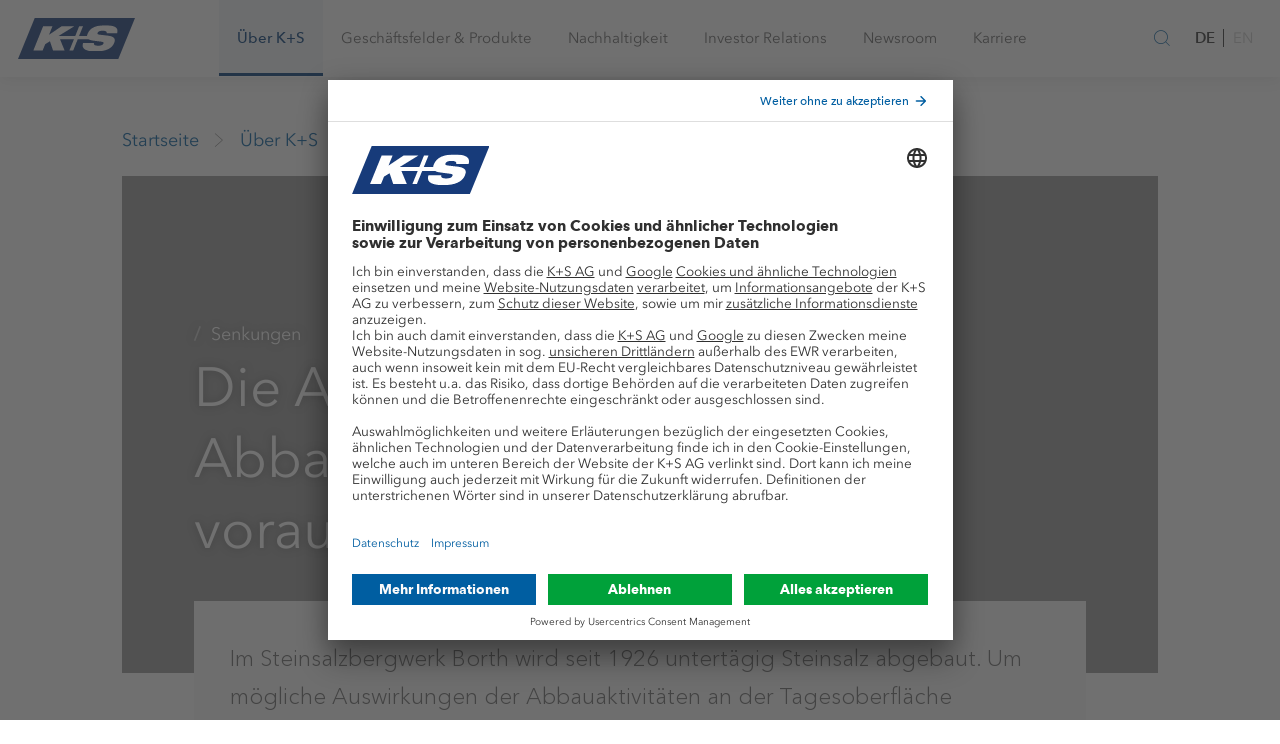

--- FILE ---
content_type: text/html;charset=UTF-8
request_url: https://www.kpluss.com/de-de/ueber-ks/standorte/europa/borth/senkungen/
body_size: 26168
content:













<!DOCTYPE html>
<html lang="de">
<head>
    <meta charset="utf-8">
    <meta http-equiv="X-UA-Compatible" content="IE=edge">
    <meta name="viewport" content="width=device-width, initial-scale=1">

    
    
    

    

    
    
    
    

    
    

    
    


    
    
    

    <!-- Favicons -->
    













	
	
		
		
			
			
		
		
			
		
		<!-- Android Chrome -->
			<link rel="manifest" crossorigin="use-credentials" href="/manifest.json">
			<meta name="theme-color" content="#004494">
			<!-- macOS Safari -->
			<link rel="mask-icon" href="/system/modules/com.kpluss.websites.design.kpluss_2019/resources/images/favicons/favicon.svg">
			<!-- iOS Safari -->
			<link rel="apple-touch-icon" sizes="180x180" href="/system/modules/com.kpluss.websites.design.kpluss_2019/resources/images/favicons/favicon.png?__scale=w:180,h:180,t:0,c:FFFFFF">
			<link rel="apple-touch-icon" sizes="57x57" href="/system/modules/com.kpluss.websites.design.kpluss_2019/resources/images/favicons/favicon.png?__scale=w:57,h:57,t:0,c:FFFFFF">
			<link rel="apple-touch-icon" sizes="114x114" href="/system/modules/com.kpluss.websites.design.kpluss_2019/resources/images/favicons/favicon.png?__scale=w:114,h:114,t:0,c:FFFFFF">
			<link rel="apple-touch-icon" sizes="72x72" href="/system/modules/com.kpluss.websites.design.kpluss_2019/resources/images/favicons/favicon.png?__scale=w:72,h:72,t:0,c:FFFFFF">
			<link rel="apple-touch-icon" sizes="144x144" href="/system/modules/com.kpluss.websites.design.kpluss_2019/resources/images/favicons/favicon.png?__scale=w:144,h:144,t:0,c:FFFFFF">
			<link rel="apple-touch-icon" sizes="60x60" href="/system/modules/com.kpluss.websites.design.kpluss_2019/resources/images/favicons/favicon.png?__scale=w:60,h:60,t:0,c:FFFFFF">
			<link rel="apple-touch-icon" sizes="120x120" href="/system/modules/com.kpluss.websites.design.kpluss_2019/resources/images/favicons/favicon.png?__scale=w:120,h:120,t:0,c:FFFFFF">
			<link rel="apple-touch-icon" sizes="76x76" href="/system/modules/com.kpluss.websites.design.kpluss_2019/resources/images/favicons/favicon.png?__scale=w:76,h:76,t:0,c:FFFFFF">
			<link rel="apple-touch-icon" sizes="152x152" href="/system/modules/com.kpluss.websites.design.kpluss_2019/resources/images/favicons/favicon.png?__scale=w:152,h:152,t:0,c:FFFFFF">
			<!-- Edge and IE 12 -->
			<meta name="application-name" content="www.k-plus-s.com"/>
			<meta name="msapplication-TileImage" content="/system/modules/com.kpluss.websites.design.kpluss_2019/resources/images/favicons/favicon.png?__scale=w:144,h:144,t:2" >
			<meta name="msapplication-wide310x150logo" content="/system/modules/com.kpluss.websites.design.kpluss_2019/resources/images/favicons/favicon.png?__scale=w:310,h:150,t:2" >
			<meta name="msapplication-square70x70logo" content="/system/modules/com.kpluss.websites.design.kpluss_2019/resources/images/favicons/favicon.png?__scale=w:70,h:70,t:2" >
			<meta name="msapplication-square150x150logo" content="/system/modules/com.kpluss.websites.design.kpluss_2019/resources/images/favicons/favicon.png?__scale=w:150,h:150,t:2" >
			<meta name="msapplication-square310x310logo" content="/system/modules/com.kpluss.websites.design.kpluss_2019/resources/images/favicons/favicon.png?__scale=w:310,h:310,t:2" >
			<!-- Classic desktop browsers -->
			<link rel="icon" type="image/png" sizes="196x196" href="/system/modules/com.kpluss.websites.design.kpluss_2019/resources/images/favicons/favicon.png?__scale=w:196,h:196,t:2">
			<link rel="icon" type="image/png" sizes="128x128" href="/system/modules/com.kpluss.websites.design.kpluss_2019/resources/images/favicons/favicon.png?__scale=w:128,h:128,t:2">
			<link rel="icon" type="image/png" sizes="96x96" href="/system/modules/com.kpluss.websites.design.kpluss_2019/resources/images/favicons/favicon.png?__scale=w:96,h:96,t:2">
			<link rel="icon" type="image/png" sizes="32x32" href="/system/modules/com.kpluss.websites.design.kpluss_2019/resources/images/favicons/favicon.png?__scale=w:32,h:32,t:2">
			<link rel="icon" type="image/png" sizes="16x16" href="/system/modules/com.kpluss.websites.design.kpluss_2019/resources/images/favicons/favicon.png?__scale=w:16,h:16,t:2">
			
			<link rel="icon" type="image/svg+xml" href="/system/modules/com.kpluss.websites.design.kpluss_2019/resources/images/favicons/favicon.svg" sizes="any" >
			<link rel="shortcut icon" type="image/x-icon" href="/system/modules/com.kpluss.websites.design.kpluss_2019/resources/images/favicons/favicon.ico" >
	


    <!-- End of Favicons -->

    
    
    
     
        
        
            
            
        
    

    
        
        
            <!-- OpenGraph Meta Tags -->
    <meta property="og:url" content="https://www.kpluss.com/de-de/ueber-ks/standorte/europa/borth/senkungen/" />
    <meta property="og:type" content="website" />
    <meta property="og:title" content="Senkungen - K+S Aktiengesellschaft" />
<meta property="og:description" content="Die Auswirkungen unserer Abbauplanungen sind sicher voraussagbar" />
<meta property="og:locale" content="de_DE" />
<!-- end of OpenGraph Meta Tags -->


            <link rel=canonical href="https://www.kpluss.com/de-de/ueber-ks/standorte/europa/borth/senkungen/" />
            <title>Senkungen | K+S Aktiengesellschaft</title>
        
    
    
    

    
    <link rel="stylesheet" href="/system/modules/com.kpluss.websites.base.videoplayer/resources/css/ksvideo2017.css" type="text/css"/>
    <link rel="stylesheet" href="/system/modules/com.kpluss.websites.design.kpluss_2019.assets/resources/styles/toolkit.css">


    
     

    
    
    
    

    
    

    
    
    

    
    
    


    <script>
        // picture element HTML5 shiv
        document.createElement('picture');
    </script>


    <style>
        .org-opencms-ade-contenteditor-client-css-I_CmsLayoutBundle-I_CmsXmlEditorCss-basePanel :after,.org-opencms-ade-contenteditor-client-css-I_CmsLayoutBundle-I_CmsXmlEditorCss-basePanel :before{box-sizing:unset}
    </style>

    <script src="/system/modules/com.kpluss.websites.base.cmp/resources/cmp-header.js?1710765659000"></script>
<script type="text/javascript">
    window.ksTrusteApi = CMP({"flockler":"uJyv6-Nm","youtube":"BJz7qNsdj-7","piwikpro":"ze3Iyetr","friendlycaptcha":"WXuCIEBGA","googlemaps":"S1pcEj_jZX","evalanche":"jmK4ZP8o","equitystory":"EpSOCtL0oeLIYM"}, false);
</script>
<script id="usercentrics-cmp" src="https://app.usercentrics.eu/browser-ui/latest/loader.js"  data-settings-id="6EqnD_gqmx9oXs" data-language="de" async></script>
    <script type="text/javascript">
    
    var UC_UI_SUPPRESS_CMP_DISPLAY=false;
    (function() {

        const cmp = window.ksTrusteApi;

        let _readyListener = () => undefined;
        let _updateListener = () => undefined;
        let _consentStatus = {};

        const cm = {
            'onReady': function(readyListener) {
                _readyListener = readyListener
            },
            'getConsent': function(askingDomain,serviceId) {
                if(_consentStatus[serviceId] === true) {
                    return {"source" : "usercentrics", "consent" : true}
                } else {
                    return {"source" : "usercentrics", "consent" : false}
                }
            },
            'onUpdate': function(updateListener) {
                _updateListener = updateListener;
            }
        }

        cmp.init(cm);

        // Wait for truste to be ready
        function waitForUserCentrics() {
            cmp.debugLog("Checking for UC_UI")
            if (window['UC_UI'] && window.UC_UI.isInitialized()) {
                cmp.debugLog("UserCentrics API became available")
                updateConsents();
                _readyListener();
            } else {
                cmp.debugLog("UserCentrics API not available")
                window.setTimeout(waitForUserCentrics,1000);
            }
        }
        waitForUserCentrics();

        const updateConsents = function() {
            if (window['UC_UI'] && window.UC_UI.isInitialized()) {
                cmp.debugLog("Updating usercentrics consents", _consentStatus);
                window.UC_UI.getServicesBaseInfo().forEach(function(service) {
                    _consentStatus[service.id] = service.consent.status
                });
                cmp.debugLog("Updated consents:", _consentStatus)
                _updateListener();
            } else {
                cmp.debugLog("Cannot update consents. UserCentrics API not available")
            }
        }

        // This function listens to updates of the consent manager
        function onConsentManagerUpdate(e) {
            cmp.debugLog("Catched uc event", e);
            if(e && e.detail && e.detail.event === "consent_status") {
                updateConsents();
            }
        }
        window.addEventListener("UC_SDK_EVENT",onConsentManagerUpdate,false);

    })();
    </script>


    

    
    
</head>
<body class="body default">
    <!-- Start Piwik Code -->
<script type = "text/javascript" >
    (function(window, document, dataLayerName, id) {
        window[dataLayerName] = window[dataLayerName] || [], window[dataLayerName].push({
            start: (new Date).getTime(),
            event: "stg.start"
        });
        var scripts = document.getElementsByTagName('script')[0],
            tags = document.createElement('script');

        function stgCreateCookie(a, b, c) {
            var d = "";
            if (c) {
                var e = new Date;
                e.setTime(e.getTime() + 24 * c * 60 * 60 * 1e3), d = "; expires=" + e.toUTCString();
                f = "; SameSite=Strict"
            }
            document.cookie = a + "=" + b + d + f + "; path=/"
        }
        var isStgDebug = (window.location.href.match("stg_debug") || document.cookie.match("stg_debug")) && !window.location.href.match("stg_disable_debug");
        stgCreateCookie("stg_debug", isStgDebug ? 1 : "", isStgDebug ? 14 : -1);
        var qP = [];
        dataLayerName !== "dataLayer" && qP.push("data_layer_name=" + dataLayerName), isStgDebug && qP.push("stg_debug");
        var qPString = qP.length > 0 ? ("?" + qP.join("&")) : "";
        tags.async = !0, tags.src = "https://k-plus-s.containers.piwik.pro/" + id + ".js" + qPString, scripts.parentNode.insertBefore(tags, scripts);
        ! function(a, n, i) {
            a[n] = a[n] || {};
            for (var c = 0; c < i.length; c++) ! function(i) {
                a[n][i] = a[n][i] || {}, a[n][i].api = a[n][i].api || function() {
                    var a = [].slice.call(arguments, 0);
                    "string" == typeof a[0] && window[dataLayerName].push({
                        event: n + "." + i + ":" + a[0],
                        parameters: [].slice.call(arguments, 1)
                    })
                }
            }(i[c])
        }(window, "ppms", ["tm", "cm"]);
    })(window, document, 'dataLayer', 'd6dfe963-7232-4dc2-8f7e-43ec5795005f'); 
</script>
<!-- End Piwik Code -->

    
    <script src="/system/modules/com.kpluss.websites.design.kpluss_2019/resources/js/list.js"></script>

    
    
    

    
    <div class="header-wrapper " data-header >
    <header class="header" role="banner">
        <div class="container">
            <div class="header__content">
                <div class="header__brand">		
		            <a href="/de-de/">				
					<svg version="1.1" id="Ebene_1" xmlns="http://www.w3.org/2000/svg" x="0" y="0" viewBox="0 0 346 120" xml:space="preserve" enable-background="new 0 0 346 120"><style>.st1{fill:#fff}</style><g id="Group-8"><defs><filter id="Adobe_OpacityMaskFilter" filterUnits="userSpaceOnUse" x="0" y="0" width="346" height="120"><feColorMatrix values="1 0 0 0 0 0 1 0 0 0 0 0 1 0 0 0 0 0 1 0"/></filter></defs><mask maskUnits="userSpaceOnUse" x="0" y="0" width="346" height="120" id="mask-2_2_"><g filter="url(#Adobe_OpacityMaskFilter)"><path id="path-1_2_" class="st1" d="M0 0h346v120H0V0z"/></g></mask><path id="Fill-5" d="M49.5 0L0 120h296.6L346 0H49.5z" mask="url(#mask-2_2_)" fill="#173b7a"/><defs><filter id="Adobe_OpacityMaskFilter_1_" filterUnits="userSpaceOnUse" x="45.4" y="21.2" width="249.2" height="76.7"><feColorMatrix values="1 0 0 0 0 0 1 0 0 0 0 0 1 0 0 0 0 0 1 0"/></filter></defs><mask maskUnits="userSpaceOnUse" x="45.4" y="21.2" width="249.2" height="76.7" id="Fill-7_1_"><g filter="url(#Adobe_OpacityMaskFilter_1_)"><path class="st1" d="M0 0h346v120H0V0z"/></g></mask><path id="Fill-7" d="M293.4 44.7c6.5-20.1-15.8-23.5-34.6-23.5-26.5 0-45.3 6-53.1 25.2-.9 2.2-1.4 4.2-1.6 6h-23.4L192.4 24H181l-11.6 28.4h-49.1L166.8 24h-37.4L91.9 48.8 102 24H74.4l-29 70.9H73l7.5-18.3 14-8.5 9.1 26.8h34.2l-13.5-32.5h41.1L152 94.9h11.3l13.3-32.5h32.5c3 1.8 7.4 3.1 13 3.8l23.4 3c6.5.8 8.8 1.8 7.3 5.6-2.1 5.1-9 6.3-15.2 6.3-6 0-9.5-.8-11.4-2.2-1.9-1.3-2.2-3.4-1.5-6h-32.1c-8 21.4 17.1 25 36.6 25 29.3 0 48.4-7.8 55.1-24.6 5.6-13.9-1.4-19.7-19.6-21.8l-22.8-2.6c-6.7-.8-7.8-2.7-6.9-5 1.9-4.8 7.4-6.7 15.3-6.7 3.5 0 7 .4 9.3 1.6 2.3 1 3.5 3 2.5 6h31.3v-.1z" mask="url(#Fill-7_1_)" fill="#fefefe"/></g></svg></a>
                </div>

                <nav class="mainnav" role="navigation" data-mainnav>
                    <div role="button" class="mainnav-link" data-nav="{&#34;image&#34;:&#34;/shared/.images/agriculture/advice/kplussagrar-beratung-advice-16-9.jpg?__scale=w:480,h:270,t:2&#34;,&#34;active&#34;:true,&#34;text&#34;:&#34;Nachhaltigkeit, Fokus, Verantwortung ► Werte, Leitbild und Strategie des internationalen Rohstoffunternehmens kennenlernen&#34;,&#34;title&#34;:&#34;Über K+S&#34;,&#34;items&#34;:[{&#34;active&#34;:false,&#34;text&#34;:&#34;K+S ist ein international ausgerichtetes Rohstoffunternehmen mit Produktionsstätten in Europa sowie Nord- und Südamerika. Über 11.000 Mitarbeiter in aller Welt machen K+S erfolgreich und lebendig.&#34;,&#34;title&#34;:&#34;Wer wir sind&#34;,&#34;url&#34;:&#34;/de-de/ueber-ks/wer-wir-sind/&#34;},{&#34;active&#34;:false,&#34;text&#34;:&#34;Unternehmensstrategie, Leitbild, Werte &amp; Code of Conduct  ► So wirtschaftet K+S verantwortungsbewusst&#34;,&#34;title&#34;:&#34;Wofür wir stehen&#34;,&#34;items&#34;:[{&#34;active&#34;:false,&#34;text&#34;:&#34;In einer neuen Kurzfilm-Serie gibt K+S mit eindrucksvollen Aufnahmen spannende Einblicke in die vielfältige Arbeits- und Produktwelt.&#34;,&#34;title&#34;:&#34;Imagefilme&#34;,&#34;url&#34;:&#34;/de-de/ueber-ks/wofuer-wir-stehen/imagefilme/&#34;},{&#34;active&#34;:false,&#34;text&#34;:&#34;Nachhaltig und verantwortungsvoll handeln  ► Diesem Leitbild folgen wir seit Generationen&#34;,&#34;title&#34;:&#34;Leitbild&#34;,&#34;url&#34;:&#34;/de-de/ueber-ks/wofuer-wir-stehen/leitbild/&#34;},{&#34;active&#34;:false,&#34;text&#34;:&#34;Bestandsgeschäft optimieren, Kerngeschäft weiterentwickeln, neue Geschäftsfelder aufbauen ► Die K+S-Strategie entdecken&#34;,&#34;title&#34;:&#34;Strategie &amp; Ziele&#34;,&#34;url&#34;:&#34;/de-de/ueber-ks/wofuer-wir-stehen/strategie/&#34;},{&#34;active&#34;:false,&#34;text&#34;:&#34;Sechs Kernwerte bestimmen unsere Arbeit ► Erfahren Sie mehr über unseren Anspruch für sämtliche Organisationseinheiten&#34;,&#34;title&#34;:&#34;K+S-Werte&#34;,&#34;url&#34;:&#34;/de-de/ueber-ks/wofuer-wir-stehen/werte/&#34;},{&#34;active&#34;:false,&#34;text&#34;:&#34;Organisationen und kulturelle Veranstaltungen, die unsere Werte teilen, unterstützen wir tatkräftig mit Spenden und Sponsorings.&#34;,&#34;title&#34;:&#34;Spenden &amp; Sponsoring&#34;,&#34;url&#34;:&#34;/de-de/ueber-ks/wofuer-wir-stehen/spenden-sponsoring/&#34;},{&#34;active&#34;:false,&#34;text&#34;:&#34;Integrität und Verantwortungsbewusstsein ► Der K+S-Verhaltenskodex in vollem Umfang zum Download&#34;,&#34;title&#34;:&#34;Code of Conduct&#34;,&#34;url&#34;:&#34;/de-de/ueber-ks/wofuer-wir-stehen/code-of-conduct/&#34;}],&#34;url&#34;:&#34;/de-de/ueber-ks/wofuer-wir-stehen/&#34;},{&#34;active&#34;:false,&#34;text&#34;:&#34;Der Vorstand führt die Geschäfte der Gesellschaft nach Maßgabe der Gesetze, der Satzung und seiner Geschäftsordnung sowie unter Berücksichtigung der Beschlüsse der Hauptversammlung.&#34;,&#34;title&#34;:&#34;Vorstand&#34;,&#34;url&#34;:&#34;/de-de/ueber-ks/vorstand/&#34;},{&#34;active&#34;:false,&#34;text&#34;:&#34;Der Aufsichtsrat bestellt die Mitglieder des Vorstands und überwacht und berät den Vorstand bei der Führung der Geschäfte. &#34;,&#34;title&#34;:&#34;Aufsichtsrat&#34;,&#34;url&#34;:&#34;/de-de/ueber-ks/aufsichtsrat/&#34;},{&#34;active&#34;:false,&#34;text&#34;:&#34;Verantwortungsbewusste Unternehmensführung ist die Basis unserer Arbeit. Wir handeln nach klaren Regeln und Grundsätzen.&#34;,&#34;title&#34;:&#34;Corporate Governance&#34;,&#34;items&#34;:[{&#34;active&#34;:false,&#34;text&#34;:&#34;&#34;,&#34;title&#34;:&#34;Entsprechenserklärung&#34;,&#34;url&#34;:&#34;/de-de/ueber-ks/corporate-governance/entsprechenserklaerung&#34;},{&#34;active&#34;:false,&#34;text&#34;:&#34;&#34;,&#34;title&#34;:&#34;Organe&#34;,&#34;url&#34;:&#34;/de-de/ueber-ks/corporate-governance/organe/&#34;},{&#34;active&#34;:false,&#34;text&#34;:&#34;&#34;,&#34;title&#34;:&#34;Statuten &amp; Anteilsbesitzliste&#34;,&#34;url&#34;:&#34;/de-de/ueber-ks/corporate-governance/statuten-anteilsbesitzliste/&#34;},{&#34;active&#34;:false,&#34;text&#34;:&#34;Die Grundzüge der Vergütungssysteme für den Vorstand und den Aufsichtsrat sowie die konkrete Ausgestaltung der einzelnen Komponenten werden im Vergütungsbericht erläutert.&#34;,&#34;title&#34;:&#34;Vergütung&#34;,&#34;url&#34;:&#34;/de-de/ueber-ks/corporate-governance/verguetung/&#34;},{&#34;active&#34;:false,&#34;text&#34;:&#34;&#34;,&#34;title&#34;:&#34;Compliance&#34;,&#34;url&#34;:&#34;/de-de/ueber-ks/corporate-governance/compliance/&#34;},{&#34;active&#34;:false,&#34;text&#34;:&#34;&#34;,&#34;title&#34;:&#34;Risiko- &amp; Chancenmanagement&#34;,&#34;url&#34;:&#34;/de-de/ueber-ks/corporate-governance/risiko-chancenmanagement/&#34;},{&#34;active&#34;:false,&#34;text&#34;:&#34;&#34;,&#34;title&#34;:&#34;Abschlussprüfer&#34;,&#34;url&#34;:&#34;/de-de/ueber-ks/corporate-governance/abschlusspruefer/&#34;}],&#34;url&#34;:&#34;/de-de/ueber-ks/corporate-governance/&#34;},{&#34;active&#34;:false,&#34;text&#34;:&#34;K+S bildet die gesamte Wertschöpfungskette ab: von der Exploration der Rohstoffe bis zu Anwendung der Produkte.&#34;,&#34;title&#34;:&#34;Wertschöpfung&#34;,&#34;url&#34;:&#34;/de-de/ueber-ks/wertschoepfung/&#34;},{&#34;active&#34;:true,&#34;text&#34;:&#34;&#34;,&#34;title&#34;:&#34;Standorte&#34;,&#34;items&#34;:[{&#34;active&#34;:false,&#34;text&#34;:&#34;In der Region verwurzelt, auf der ganzen Welt zu Hause. K+S besitzt Produktionsstandorte in Europa und Nordamerika, darüber hinaus Vertriebsstandorte in Mittel- und Südamerika, sowie in Afrika und Asien.&#34;,&#34;title&#34;:&#34;Weltweit&#34;,&#34;url&#34;:&#34;/de-de/ueber-ks/standorte/weltweit/&#34;},{&#34;active&#34;:true,&#34;text&#34;:&#34;&#34;,&#34;title&#34;:&#34;Europa&#34;,&#34;url&#34;:&#34;/de-de/ueber-ks/standorte/europa/&#34;},{&#34;active&#34;:false,&#34;text&#34;:&#34;&#34;,&#34;title&#34;:&#34;Nordamerika&#34;,&#34;url&#34;:&#34;/de-de/ueber-ks/standorte/nordamerika/&#34;},{&#34;active&#34;:false,&#34;text&#34;:&#34;&#34;,&#34;title&#34;:&#34;Mittel- &amp; Südamerika&#34;,&#34;url&#34;:&#34;/de-de/ueber-ks/standorte/mittel-und-suedamerika/&#34;},{&#34;active&#34;:false,&#34;text&#34;:&#34;&#34;,&#34;title&#34;:&#34;Afrika &amp; Naher Osten&#34;,&#34;url&#34;:&#34;/de-de/ueber-ks/standorte/afrika-und-naher-osten/&#34;},{&#34;active&#34;:false,&#34;text&#34;:&#34;&#34;,&#34;title&#34;:&#34;Asien &amp; Australien&#34;,&#34;url&#34;:&#34;/de-de/ueber-ks/standorte/asien-und-australien/&#34;}],&#34;url&#34;:&#34;/de-de/ueber-ks/standorte/&#34;},{&#34;active&#34;:false,&#34;text&#34;:&#34;Wir sind der Überzeugung, dass wir den globalen Herausforderungen unserer Zeit im Bereich Agrar, Ernährung und Gesundheit nur gemeinsam begegnen können.&#34;,&#34;title&#34;:&#34;Innovation&#34;,&#34;items&#34;:[{&#34;active&#34;:false,&#34;text&#34;:&#34;K+S will innovative Ideen für Produkte und Geschäftsmodelle von morgen entwickeln. Im Mittelpunkt stehen zukunftsweisende Ansätze in Landwirtschaft und Ernährung.&#34;,&#34;title&#34;:&#34;Innovation Hub &#34;,&#34;url&#34;:&#34;/de-de/ueber-ks/innovation/innovation-hub/&#34;},{&#34;active&#34;:false,&#34;text&#34;:&#34;Mit dem Innopark Sigmundshall bietet K+S Infrastruktur und Flächenpotentiale an. Übertägige Hallen und Freiflächen bieten Platz für Lager- und Produktionsstätten.&#34;,&#34;title&#34;:&#34;Innopark Sigmundshall&#34;,&#34;url&#34;:&#34;/de-de/ueber-ks/innovation/innopark-sigmundshall/&#34;},{&#34;active&#34;:false,&#34;text&#34;:&#34;Zur effizienten Nutzung von Beiproduktströmen, setzen wir das Prinzip der Kreislaufwirtschaft um und sind offen für neue Projekte.&#34;,&#34;title&#34;:&#34;Kreislaufwirtschaft&#34;,&#34;url&#34;:&#34;/de-de/ueber-ks/innovation/kreislaufwirtschaft/&#34;}],&#34;url&#34;:&#34;/de-de/ueber-ks/innovation/&#34;},{&#34;active&#34;:false,&#34;text&#34;:&#34;Gute Zusammenarbeit mit Lieferanten ist entscheidend für unseren Erfolg. Gemeinsam entwickeln wir passende Lösungen und Wege.&#34;,&#34;title&#34;:&#34;Lieferantenbereich&#34;,&#34;items&#34;:[{&#34;active&#34;:false,&#34;text&#34;:&#34;Für K+S-Lieferanten alle Verhaltensregeln, Einkaufsbedingungen und Leitfäden sowie Merkblätter und Formulare der Standorte auf einen Blick&#34;,&#34;title&#34;:&#34;Downloads&#34;,&#34;url&#34;:&#34;/de-de/ueber-ks/lieferantenbereich/downloads/&#34;}],&#34;url&#34;:&#34;/de-de/ueber-ks/lieferantenbereich/&#34;}],&#34;url&#34;:&#34;/de-de/ueber-ks/&#34;}">
				<span>Über K+S</span>
				<i class="icon icon-chevron-right visible-xsmall-medium" aria-hidden="true"></i>
			</div>	
		<div role="button" class="mainnav-link" data-nav="{&#34;image&#34;:&#34;/shared/.images/industry/hero-geschaeftsfelder-produkte-16-9.jpg?__scale=w:480,h:270,t:2&#34;,&#34;active&#34;:false,&#34;text&#34;:&#34;K+S unterstützt Landwirte bei der Sicherung der Welternährung, bietet Rohstoffe und Lösungen, die Industrien am Laufen halten, bringt Geschmack auf den Teller und sorgt für Sicherheit im Winter.&#34;,&#34;title&#34;:&#34;Geschäftsfelder &amp; Produkte&#34;,&#34;items&#34;:[{&#34;active&#34;:false,&#34;text&#34;:&#34;Mit unserer großen Auswahl an Bodendüngern, Fertigations- und Blattdüngern sowie begleitender Beratung unterstützen wir Landwirte weltweit dabei, hohe Erträge und beste Qualitäten der Ernteprodukte zu erzielen.&#34;,&#34;title&#34;:&#34;Landwirtschaft&#34;,&#34;items&#34;:[{&#34;active&#34;:false,&#34;text&#34;:&#34;Mit der #bereit-Kampagne machen wir deutlich, wofür wir stehen: \nFür Verantwortung und Partnerschaftlichkeit entlang der gesamten Wertschöpfungskette.\n&#34;,&#34;title&#34;:&#34;#bereit&#34;,&#34;url&#34;:&#34;/de-de/geschaeftsfelder-produkte/landwirtschaft/bereit/&#34;},{&#34;active&#34;:false,&#34;text&#34;:&#34;Damit Nährstoffe zuverlässig zur Verfügung stehen und regionale Produktion stark bleibt, machen wir Korn-KALI® #bereit.&#34;,&#34;title&#34;:&#34;#bereit Korn-KALI®&#34;,&#34;url&#34;:&#34;/de-de/geschaeftsfelder-produkte/landwirtschaft/bereit-korn-kali/&#34;},{&#34;active&#34;:false,&#34;text&#34;:&#34;Düngung kann so einfach sein.\nMagnesium und Schwefel. Natürlich. Volllöslich. Zuverlässig.&#34;,&#34;title&#34;:&#34;Magnesiumstark&#34;,&#34;url&#34;:&#34;/de-de/geschaeftsfelder-produkte/landwirtschaft/magnesiumstark/&#34;},{&#34;active&#34;:false,&#34;text&#34;:&#34;&#34;,&#34;title&#34;:&#34;Kein Stress mit Stress&#34;,&#34;url&#34;:&#34;/de-de/geschaeftsfelder-produkte/landwirtschaft/kein-stress-mit-stress/&#34;},{&#34;active&#34;:false,&#34;text&#34;:&#34;K+S bietet Ihnen eine große Auswahl an Bodendüngern sowie Fertigations- und Blattdüngern. Viele unserer Produkte sind für den Ökologischen Landbau zugelassen. &#34;,&#34;title&#34;:&#34;Produkte&#34;,&#34;url&#34;:&#34;/de-de/geschaeftsfelder-produkte/landwirtschaft/produkte/&#34;},{&#34;active&#34;:false,&#34;text&#34;:&#34;Unser Beitrag zur CO&lt;sub>2&lt;\/sub>-reduzierten Landwirtschaft&#34;,&#34;title&#34;:&#34;C:LIGHT-Produkte&#34;,&#34;url&#34;:&#34;/de-de/geschaeftsfelder-produkte/landwirtschaft/c-light-produkte/&#34;},{&#34;active&#34;:false,&#34;text&#34;:&#34;Der gemeinsame Einsatz von Pflanzenschutzmitteln und Blattdüngern hat arbeitswirtschaftliche Vorteile und schont den Boden durch eine reduzierte Zahl an Überfahrten.&#34;,&#34;title&#34;:&#34;Mischbarkeit&#34;,&#34;url&#34;:&#34;/de-de/geschaeftsfelder-produkte/landwirtschaft/mischbarkeit/&#34;},{&#34;active&#34;:false,&#34;text&#34;:&#34;Mit der KALI Akademie® bieten wir als Experte im Bereich der Pflanzenernährung interessierten Landwirten, Händlern, Beratern und Nachwuchskräften wertvolle Informationen und Praxis-Tipps gebündelt auf einer Online-Wissensplattform.&#34;,&#34;title&#34;:&#34;KALI Akademie®&#34;,&#34;items&#34;:[{&#34;active&#34;:false,&#34;text&#34;:&#34;Das Wissen der KALI Akademie gibt es jetzt auch in interaktiven Online-Kursen. Wir bieten Weiterbildung für Einsteiger und Profis und versprechen: Hier macht Lernen Spaß. &#34;,&#34;title&#34;:&#34;Online-Kurse&#34;,&#34;url&#34;:&#34;/de-de/geschaeftsfelder-produkte/landwirtschaft/kali-akademie/online-kurse/&#34;},{&#34;active&#34;:false,&#34;text&#34;:&#34;Mit den Anwendungen der KALI-TOOLBOX App profitieren Sie von den wichtigsten Informationen rund um die mineralische Düngung.&#34;,&#34;title&#34;:&#34;KALI-TOOLBOX App&#34;,&#34;url&#34;:&#34;/de-de/geschaeftsfelder-produkte/landwirtschaft/kali-akademie/kali-toolbox-app/&#34;},{&#34;active&#34;:false,&#34;text&#34;:&#34;&#34;,&#34;title&#34;:&#34;Newsletter&#34;,&#34;url&#34;:&#34;/de-de/geschaeftsfelder-produkte/landwirtschaft/kali-akademie/aktion/&#34;},{&#34;active&#34;:false,&#34;text&#34;:&#34;Aufgepasst! Bei uns gibt es Nährstoff für die Ohren! In unserem KALI Akademie Podcast treffen wir HELDINNEN und HELDEN aus der Landwirtschaft. &#34;,&#34;title&#34;:&#34;Podcast&#34;,&#34;url&#34;:&#34;/de-de/geschaeftsfelder-produkte/landwirtschaft/kali-akademie/podcast/&#34;},{&#34;active&#34;:false,&#34;text&#34;:&#34;Zu allen wichtigen Kulturen geben wir Ihnen die entscheidenden Empfehlungen zur gezielten Nährstoffversorgung - für beste Qualität und hohe Erträge.&#34;,&#34;title&#34;:&#34;Kulturen&#34;,&#34;url&#34;:&#34;/de-de/geschaeftsfelder-produkte/landwirtschaft/kali-akademie/kulturen/&#34;},{&#34;active&#34;:false,&#34;text&#34;:&#34;Hilfreiche Informationen zu den wichtigsten Pflanzennährstoffen und ihren Funktionen sowie zu nützlichen Elementen.&#34;,&#34;title&#34;:&#34;Nährstoffe&#34;,&#34;url&#34;:&#34;/de-de/geschaeftsfelder-produkte/landwirtschaft/kali-akademie/naehrstoffe/&#34;},{&#34;active&#34;:false,&#34;text&#34;:&#34;Warum ist Magnesium ein unterschätzter Nährstoff? Und was hat Bor mit einer Einbahnstraße gemeinsam? In informativen Fachbeiträgen gehen wir spannenden Aspekten der Pflanzenernährung auf den Grund. &#34;,&#34;title&#34;:&#34;Wissenswert&#34;,&#34;url&#34;:&#34;/de-de/geschaeftsfelder-produkte/landwirtschaft/kali-akademie/wissenswert/&#34;},{&#34;active&#34;:false,&#34;text&#34;:&#34;Anschauliche Erklärfilme rund um die Themen Pflanzenernährung und Düngung finden Sie hier in unserer KALI Akademie Videoübersicht. Hier sind auch komplexe Sachverhalte leicht nachvollziehbar und kompakt zusammengefasst.&#34;,&#34;title&#34;:&#34;Video-Tutorials&#34;,&#34;url&#34;:&#34;/de-de/geschaeftsfelder-produkte/landwirtschaft/kali-akademie/video-tutorials/&#34;},{&#34;active&#34;:false,&#34;text&#34;:&#34;Das Wissen der KALI Akademie gibt es auch zum Sammeln: In unserem exklusiven WISSENS SPEICHER. Ob im Sammelordner oder digital - hier steigen wir ganz tief in die Themen ein und erläutern von der Pike auf, worauf es bei der Düngung ankommt.&#34;,&#34;title&#34;:&#34;Wissens Speicher&#34;,&#34;url&#34;:&#34;/de-de/geschaeftsfelder-produkte/landwirtschaft/kali-akademie/wissensspeicher/&#34;},{&#34;active&#34;:false,&#34;text&#34;:&#34;Informationen zu relevanten Themen der Pflanzenernährung \u2013 kompakt, effektiv und aus erster Hand direkt vom Experten. Das erwartet Sie in unseren interaktiven KALI Akademie Webinaren für die Landwirtschaft. Hier folgen Sie live einem interessanten Fachvortrag zur Düngung und sind auch mit Ihren individuellen Fragen herzlich willkommen! &#34;,&#34;title&#34;:&#34;Webinare&#34;,&#34;url&#34;:&#34;/de-de/geschaeftsfelder-produkte/landwirtschaft/kali-akademie/webinare/&#34;},{&#34;active&#34;:false,&#34;text&#34;:&#34;Unsere Düngemittelkompetenz haben wir in informativen Broschüren illustriert und zusammengefasst. Hier können Sie sich umfassend informieren. Laden Sie unsere PDF-Broschüren herunter.&#34;,&#34;title&#34;:&#34;Broschüren&#34;,&#34;url&#34;:&#34;/de-de/geschaeftsfelder-produkte/landwirtschaft/kali-akademie/broschueren/&#34;},{&#34;active&#34;:false,&#34;text&#34;:&#34;Mit den Dünge-Tipps für Profis der KALI Akademie teilen wir wertvolle Infos zur professionellen Düngung ganz bequem per E-Mail. Aktuelle Informationen und interessante Tipps rund um die Düngung \u2013 von Profis für Profis.&#34;,&#34;title&#34;:&#34;Düngetipps für Profis&#34;,&#34;url&#34;:&#34;/de-de/geschaeftsfelder-produkte/landwirtschaft/kali-akademie/duenge-tipps-fuer-profis/&#34;}],&#34;url&#34;:&#34;/de-de/geschaeftsfelder-produkte/landwirtschaft/kali-akademie/&#34;},{&#34;active&#34;:false,&#34;text&#34;:&#34;Wir forschen für gute Erträge und beste Qualitäten. In unseren Feldversuchen und Forschungskooperationen haben wir Klimawandel, Bodenfruchtbarkeit und eine eine effiziente Nutzung der Ressourcen fest im Blick. &#34;,&#34;title&#34;:&#34;Forschung&#34;,&#34;url&#34;:&#34;/de-de/geschaeftsfelder-produkte/landwirtschaft/forschung/&#34;},{&#34;active&#34;:false,&#34;text&#34;:&#34;Mit Informationen rund um die Düngung unterstützt K+S Landwirte weltweit, hohe Erträge und beste Qualitäten zu erzielen und auch unter ungünstigen Wetterbedingungen zu sichern. Nutzen Sie das Know-how unserer Experten vor Ort und sprechen Sie uns an!&#34;,&#34;title&#34;:&#34;Beratung&#34;,&#34;url&#34;:&#34;/de-de/geschaeftsfelder-produkte/landwirtschaft/beratung/&#34;}],&#34;url&#34;:&#34;/de-de/geschaeftsfelder-produkte/landwirtschaft/&#34;},{&#34;active&#34;:false,&#34;text&#34;:&#34;&#34;,&#34;title&#34;:&#34;Industrie&#34;,&#34;items&#34;:[{&#34;active&#34;:false,&#34;text&#34;:&#34;&#34;,&#34;title&#34;:&#34;Produkte&#34;,&#34;url&#34;:&#34;/de-de/geschaeftsfelder-produkte/industrie/industrieprodukte/&#34;},{&#34;active&#34;:false,&#34;text&#34;:&#34;&#34;,&#34;title&#34;:&#34;Industrielle Anwendungen&#34;,&#34;url&#34;:&#34;/de-de/geschaeftsfelder-produkte/industrie/industrielle-anwendungen/&#34;},{&#34;active&#34;:false,&#34;text&#34;:&#34;Wir tragen zu einer bedarfsgerechten Fütterung von Haus- und Nutztieren und damit zu ihrer gesunden Entwicklung bei. Unsere natürlichen Produkte entsprechen allen Qualitätsstandards der Futtermittelbranche.&#34;,&#34;title&#34;:&#34;Tierernährung&#34;,&#34;url&#34;:&#34;/de-de/geschaeftsfelder-produkte/industrie/tierernaehrung/&#34;},{&#34;active&#34;:false,&#34;text&#34;:&#34;Unsere Produkte machen Lebensmittel geschmackvoller. Selbstverständlich entsprechen sie den höchsten Qualitätsstandards der Nahrungsmittelindustrie.&#34;,&#34;title&#34;:&#34;Lebensmittelproduktion&#34;,&#34;url&#34;:&#34;/de-de/geschaeftsfelder-produkte/industrie/lebensmittelproduktion/&#34;},{&#34;active&#34;:false,&#34;text&#34;:&#34;&#34;,&#34;title&#34;:&#34;Wasseraufbereitung&#34;,&#34;url&#34;:&#34;/de-de/geschaeftsfelder-produkte/industrie/wasseraufbereitung/&#34;},{&#34;active&#34;:false,&#34;text&#34;:&#34;&#34;,&#34;title&#34;:&#34;Entsorgung&#34;,&#34;url&#34;:&#34;/de-de/geschaeftsfelder-produkte/industrie/entsorgung&#34;}],&#34;url&#34;:&#34;/de-de/geschaeftsfelder-produkte/industrie/&#34;},{&#34;active&#34;:false,&#34;text&#34;:&#34;Wir liefern lebenswichtige Mineralien für die pharmazeutische und medizinische Industrie, z.B. für Dialyse-,Infusions- und Elektrolytlösungen (ORS).&#34;,&#34;title&#34;:&#34;Pharma&#34;,&#34;items&#34;:[{&#34;active&#34;:false,&#34;text&#34;:&#34;Pharmasalze sind essentiell für die pharmazeutische Industrie und kommen z.B. in Dialyse- und Infusionslösungen und zahlreichen Medikamenten zum Einsatz.&#34;,&#34;title&#34;:&#34;Natriumchlorid&#34;,&#34;url&#34;:&#34;/de-de/geschaeftsfelder-produkte/pharma/natriumchlorid/&#34;},{&#34;active&#34;:false,&#34;text&#34;:&#34;Unser Kaliumchlorid erfüllt die Reinheitsanforderungen der europäischen und US-amerikanischen Arzneibücher.&#34;,&#34;title&#34;:&#34;Kaliumchlorid&#34;,&#34;url&#34;:&#34;/de-de/geschaeftsfelder-produkte/pharma/kaliumchlorid/&#34;},{&#34;active&#34;:false,&#34;text&#34;:&#34;Pharmazeutische Salze sind essentielle Substanzen für die pharmazeutische Industrie. Hier finden Sie einige typische Anwendungsgebiete.&#34;,&#34;title&#34;:&#34;Anwendungsgebiete&#34;,&#34;url&#34;:&#34;/de-de/geschaeftsfelder-produkte/pharma/anwendungsgebiete/&#34;},{&#34;active&#34;:false,&#34;text&#34;:&#34;Qualität und Sicherheit unserer hochreinen Salze für pharmazeutische Anwendungen hier mit Zertifikaten und Sicherheitsdatenblättern zum Download.&#34;,&#34;title&#34;:&#34;Downloads&#34;,&#34;url&#34;:&#34;/de-de/geschaeftsfelder-produkte/pharma/downloads/&#34;},{&#34;active&#34;:false,&#34;text&#34;:&#34;Kontaktformular zur Anfrage von Produktinformationen oder zur Aufforderung zum Angebot.&#34;,&#34;title&#34;:&#34;Kontaktformular&#34;,&#34;url&#34;:&#34;/de-de/geschaeftsfelder-produkte/pharma/kontaktformular/&#34;}],&#34;url&#34;:&#34;/de-de/geschaeftsfelder-produkte/pharma/&#34;},{&#34;active&#34;:false,&#34;text&#34;:&#34;&#34;,&#34;title&#34;:&#34;Verbraucher&#34;,&#34;url&#34;:&#34;/de-de/geschaeftsfelder-produkte/verbraucher/&#34;},{&#34;active&#34;:false,&#34;text&#34;:&#34;Mit unseren Auftausalzen sorgen wir in Städten und Gemeinden für freies und sicheres Vorankommen. Dabei setzen wir auf eine besonders reine und wirksame Mischung aus feinen und groben Salzkristallen.&#34;,&#34;title&#34;:&#34;Gemeinden&#34;,&#34;url&#34;:&#34;/de-de/geschaeftsfelder-produkte/gemeinden/&#34;},{&#34;active&#34;:false,&#34;text&#34;:&#34;Ob im professionellen Umfeld oder direkt für Verbraucher \u2013 wir sind weltweit mit verschiedenen Marken in unzähligen Einkaufsregalen vertreten.&#34;,&#34;title&#34;:&#34;Produktmarken&#34;,&#34;url&#34;:&#34;/de-de/geschaeftsfelder-produkte/produktmarken/&#34;},{&#34;active&#34;:false,&#34;text&#34;:&#34;Als zertifizierter Entsorgungsfachbetrieb bietet REKS Lösungen in den Bereichen Entsorgung, Abdeckung von Kalirückstandshalden sowie Komplettleistungen rund um das Recycling von salzhaltigen Aluminiumschlacken. &#34;,&#34;title&#34;:&#34;Entsorgung&#34;,&#34;url&#34;:&#34;/de-de/geschaeftsfelder-produkte/entsorgung/&#34;},{&#34;active&#34;:false,&#34;text&#34;:&#34;Nachhaltig, wertorientiert und auf die Anforderungen und Wünsche der Kunden abgestimmt: Nach dieser Prämisse steuert unser Supply Chain Management bei K+S die gesamte Lieferkette zu unseren Kunden und erfüllt damit den eigenen Qualitätsanspruch und den unserer Kunden.&#34;,&#34;title&#34;:&#34;Transport &amp; Logistik&#34;,&#34;url&#34;:&#34;/de-de/geschaeftsfelder-produkte/transport-logistik/&#34;},{&#34;active&#34;:false,&#34;text&#34;:&#34;Wir verstehen es als Verpflichtung, die Sicherheit und Qualität unserer Produkte sowie deren Umweltverträglichkeit zu gewährleisten.&#34;,&#34;title&#34;:&#34;Produktverantwortung&#34;,&#34;items&#34;:[{&#34;active&#34;:false,&#34;text&#34;:&#34;Wir legen besonderen Wert auf die kontinuierliche Verbesserung der Sicherheit, Qualität und Umweltverträglichkeit unserer Produkte.&#34;,&#34;title&#34;:&#34;Qualitätsmanagement&#34;,&#34;url&#34;:&#34;/de-de/geschaeftsfelder-produkte/produktverantwortung/qualitaetsmanagement/&#34;},{&#34;active&#34;:false,&#34;text&#34;:&#34;Unsere Produkte sind bei verantwortungsvoller Nutzung sicher für Mensch, Tier und Natur. Dafür stehen wir als Unternehmen und dafür sorgen unsere Fachleute mit ihrer Expertise.&#34;,&#34;title&#34;:&#34;Produktkonformität&#34;,&#34;url&#34;:&#34;/de-de/geschaeftsfelder-produkte/produktverantwortung/produktkonformitaet/&#34;},{&#34;active&#34;:false,&#34;text&#34;:&#34;Unsere Produkte sind nach internationalen Standards und Normen zertifiziert.\nHier finden Sie unsere aktuellen Zertifikate.&#34;,&#34;title&#34;:&#34;Zertifikate&#34;,&#34;url&#34;:&#34;/de-de/geschaeftsfelder-produkte/produktverantwortung/zertifikate/&#34;}],&#34;url&#34;:&#34;/de-de/geschaeftsfelder-produkte/produktverantwortung/&#34;}],&#34;url&#34;:&#34;/de-de/geschaeftsfelder-produkte/&#34;}">
				<span>Geschäftsfelder & Produkte</span>
				<i class="icon icon-chevron-right visible-xsmall-medium" aria-hidden="true"></i>
			</div>	
		<div role="button" class="mainnav-link" data-nav="{&#34;image&#34;:&#34;/.images/sustainability/kpluss-20060616-haldenbeguenung-sigmundshall-16-9.jpg?__scale=w:480,h:270,t:2&#34;,&#34;active&#34;:false,&#34;text&#34;:&#34;Umweltschonender und nachhaltiger Bergbau ► Nachhaltigkeitsnews, -ziele und Handlungsbereiche von K+S&#34;,&#34;title&#34;:&#34;Nachhaltigkeit&#34;,&#34;items&#34;:[{&#34;active&#34;:false,&#34;text&#34;:&#34;Verantwortung gegenüber Mensch, Natur und Gesellschaft ► Unsere Nachhaltigkeitsziele und Handlungsbereiche vorgestellt&#34;,&#34;title&#34;:&#34;Nachhaltigkeitsmanagement&#34;,&#34;items&#34;:[{&#34;active&#34;:false,&#34;text&#34;:&#34;Soziales, Umwelt &amp; Ressourcen, Governance ► Die K+S-Nachhaltigkeitsziele 2030&#34;,&#34;title&#34;:&#34;Nachhaltigkeitsziele&#34;,&#34;url&#34;:&#34;/de-de/nachhaltigkeit/nachhaltigkeitsmanagement/nachhaltigkeitsziele/&#34;},{&#34;active&#34;:false,&#34;text&#34;:&#34;Nachhaltigkeitsziele, KPIs und Maßnahmen einschätzen lassen ► Volle Transparenz mit externen ESG Ratings und Rankings&#34;,&#34;title&#34;:&#34;Ratings &amp; Rankings&#34;,&#34;url&#34;:&#34;/de-de/nachhaltigkeit/nachhaltigkeitsmanagement/ratings-rankings/&#34;}],&#34;url&#34;:&#34;/de-de/nachhaltigkeit/nachhaltigkeitsmanagement/&#34;},{&#34;active&#34;:false,&#34;text&#34;:&#34;Talentförderung, Projekte &amp; Ehrenämter, Stakeholder-Dialog ► Unser Engagement für Mitarbeiter und Gesellschaft&#34;,&#34;title&#34;:&#34;Soziales&#34;,&#34;items&#34;:[{&#34;active&#34;:false,&#34;text&#34;:&#34;Wertschätzung, Vertrauen, Respekt ► Lernen Sie die Kumpel-Mentalität bei K+S kennen&#34;,&#34;title&#34;:&#34;Mitarbeiter&#34;,&#34;url&#34;:&#34;/de-de/nachhaltigkeit/soziales/mitarbeiter/&#34;},{&#34;active&#34;:false,&#34;text&#34;:&#34;Arbeitssicherheit &amp; Gesundheitsmanagement ► So sorgen wir für die Gesundheit und Sicherheit unserer Mitarbeiter&#34;,&#34;title&#34;:&#34;Arbeitssicherheit &amp; Gesundheit&#34;,&#34;url&#34;:&#34;/de-de/nachhaltigkeit/soziales/arbeitssicherheit-gesundheit/&#34;},{&#34;active&#34;:false,&#34;text&#34;:&#34;&#34;,&#34;title&#34;:&#34;Vielfalt &amp; Inklusion&#34;,&#34;url&#34;:&#34;/de-de/nachhaltigkeit/soziales/vielfalt-inklusion/&#34;},{&#34;active&#34;:false,&#34;text&#34;:&#34;Unser Dialog mit Kunden, Geschäftspartnern, dem Kapitalmarkt, Politikvertretern, NGOs, Standortgemeinden und Mitarbeitern&#34;,&#34;title&#34;:&#34;Stakeholder-Dialog&#34;,&#34;url&#34;:&#34;/de-de/nachhaltigkeit/soziales/stakeholder-dialog/&#34;},{&#34;active&#34;:false,&#34;text&#34;:&#34;Naturschutz, Gewässerschutz, Spenden &amp; Förderprojekte ► Das gesellschaftliche Engagement der K+S AG&#34;,&#34;title&#34;:&#34;Gesellschaftliches Engagement&#34;,&#34;url&#34;:&#34;/de-de/nachhaltigkeit/soziales/gesellschaftliches-engagement/&#34;}],&#34;url&#34;:&#34;/de-de/nachhaltigkeit/soziales/&#34;},{&#34;active&#34;:false,&#34;text&#34;:&#34;Effizienter Umgang mit Ressourcen, Umwelt- &amp; Gewässerschutz ► Umweltziele &amp; Umweltmanagement unseres Unternehmens&#34;,&#34;title&#34;:&#34;Umwelt &amp; Ressourcen&#34;,&#34;items&#34;:[{&#34;active&#34;:false,&#34;text&#34;:&#34;Verringerung der Salzbelastung, umweltschonende Aufhaldung ► Unser verantwortungsvoller Umgang mit Ressourcen&#34;,&#34;title&#34;:&#34;Ressourcen&#34;,&#34;url&#34;:&#34;/de-de/nachhaltigkeit/umwelt-und-ressourcen/ressourcen/&#34;},{&#34;active&#34;:false,&#34;text&#34;:&#34;Energie effizient nutzen, Logistikprozesse optimieren ► Sparsamer Energieverbrauch und verringerte Emissionen der K+S AG&#34;,&#34;title&#34;:&#34;Klimawandel&#34;,&#34;url&#34;:&#34;/de-de/nachhaltigkeit/umwelt-und-ressourcen/klimawandel/&#34;},{&#34;active&#34;:false,&#34;text&#34;:&#34;Weniger Wässer, weniger Salzlast. ► Unsere Verfahren minimieren salzhaltige Wässer, die durch Halden aus dem Kalibergbau entstehen.&#34;,&#34;title&#34;:&#34;Haldenabdeckung&#34;,&#34;url&#34;:&#34;/de-de/nachhaltigkeit/umwelt-und-ressourcen/haldenabdeckung/&#34;}],&#34;url&#34;:&#34;/de-de/nachhaltigkeit/umwelt-und-ressourcen/&#34;},{&#34;active&#34;:false,&#34;text&#34;:&#34;Achtung der Menschenrechte, nachhaltige Lieferketten, Compliance ► Verantwortungsbewusstsein als Handlungsgrundlage&#34;,&#34;title&#34;:&#34;Governance&#34;,&#34;items&#34;:[{&#34;active&#34;:false,&#34;text&#34;:&#34;Sorgfaltspflicht, Einbeziehung der Interessengruppen, Offenlegung ► Unser Engagement zur menschenrechtlichen Sorgfalt&#34;,&#34;title&#34;:&#34;Menschenrechte&#34;,&#34;url&#34;:&#34;/de-de/nachhaltigkeit/governance/menschenrechte/&#34;},{&#34;active&#34;:false,&#34;text&#34;:&#34;Überprüfung unseres Lieferantenmanagements, nachhaltige Ausrichtung ► K+S-Werte entlang der Lieferketten sicherstellen&#34;,&#34;title&#34;:&#34;Nachhaltige Lieferketten&#34;,&#34;url&#34;:&#34;/de-de/nachhaltigkeit/governance/nachhaltige-lieferketten/&#34;},{&#34;active&#34;:false,&#34;text&#34;:&#34;&#34;,&#34;title&#34;:&#34;Compliance &amp; Anti-Korruption&#34;,&#34;url&#34;:&#34;/de-de/nachhaltigkeit/governance/compliance-und-anti-korruption&#34;}],&#34;url&#34;:&#34;/de-de/nachhaltigkeit/governance/&#34;},{&#34;active&#34;:false,&#34;text&#34;:&#34;Geschäftsbericht, K+S Verhaltenskodex, Charta der Vielfalt ► Dokumente der K+S AG zum kostenlosen Download&#34;,&#34;title&#34;:&#34;Downloads&#34;,&#34;url&#34;:&#34;/de-de/nachhaltigkeit/downloads/&#34;}],&#34;url&#34;:&#34;/de-de/nachhaltigkeit/&#34;}">
				<span>Nachhaltigkeit</span>
				<i class="icon icon-chevron-right visible-xsmall-medium" aria-hidden="true"></i>
			</div>	
		<div role="button" class="mainnav-link" data-nav="{&#34;image&#34;:&#34;/.images/quarterly-reports/kpluss-titelbild-q3-2025-16-9.jpg?__scale=w:480,h:267,t:2&#34;,&#34;active&#34;:false,&#34;text&#34;:&#34;Quartalsberichte, Halbjahresfinanzbericht, Aktienkurs, Kennzahlen ► K+S informiert transparent mit Meldungen über den Unternehmenserfolg&#34;,&#34;title&#34;:&#34;Investor Relations&#34;,&#34;items&#34;:[{&#34;active&#34;:false,&#34;text&#34;:&#34;K+S als attraktives Investment&#34;,&#34;title&#34;:&#34;Equity Story&#34;,&#34;url&#34;:&#34;/de-de/investor-relations/equity-story/&#34;},{&#34;active&#34;:false,&#34;text&#34;:&#34;Key Facts, Cashflow, Aktie ► Geschäftszahlen der letzten Jahre im Überblick&#34;,&#34;title&#34;:&#34;K+S in Zahlen&#34;,&#34;url&#34;:&#34;/de-de/investor-relations/ks-in-zahlen/&#34;},{&#34;active&#34;:false,&#34;text&#34;:&#34;Strategie &amp; Ratings ► Infos zur Aktie, zur Anleihe und K+S-Analysen&#34;,&#34;title&#34;:&#34;Aktie &amp; Anleihe&#34;,&#34;items&#34;:[{&#34;active&#34;:false,&#34;text&#34;:&#34;Kennzahlen der K+S-Aktie und Kursperformance ► Infos zum Aktienkurs&#34;,&#34;title&#34;:&#34;Aktienkurs&#34;,&#34;url&#34;:&#34;/de-de/investor-relations/aktie-anleihe/aktienkurs/&#34;},{&#34;active&#34;:false,&#34;text&#34;:&#34;Aktienart, Stückaktien, Rückkaufprogramm ► Basisdaten und wichtige Informationen zur Aktie von K+S&#34;,&#34;title&#34;:&#34;Basisdaten&#34;,&#34;url&#34;:&#34;/de-de/investor-relations/aktie-anleihe/basisdaten/&#34;},{&#34;active&#34;:false,&#34;text&#34;:&#34;Bekanntmachungen, Einzelaufstellung der zurückgekauften Aktien&#34;,&#34;title&#34;:&#34;Aktienrückkauf&#34;,&#34;url&#34;:&#34;/de-de/investor-relations/aktie-anleihe/aktienrueckkauf/&#34;},{&#34;active&#34;:false,&#34;text&#34;:&#34;Längerfristige Finanzierung zu attraktiven Konditionen ► K+S-Anleihen als interessante Investitionsmöglichkeit&#34;,&#34;title&#34;:&#34;Anleihe &amp; Rating&#34;,&#34;url&#34;:&#34;/de-de/investor-relations/aktie-anleihe/anleihe-rating/&#34;},{&#34;active&#34;:false,&#34;text&#34;:&#34;Analysen &amp; Studien zur K+S Gruppe ► Einschätzungen von Banken und Wertpapierhäusern&#34;,&#34;title&#34;:&#34;Analysten&#34;,&#34;url&#34;:&#34;/de-de/investor-relations/aktie-anleihe/analysten/&#34;}],&#34;url&#34;:&#34;/de-de/investor-relations/aktie-anleihe/&#34;},{&#34;active&#34;:false,&#34;text&#34;:&#34;Geschäftsberichte, Konferenzunterlagen, Präsentationen ► K+S-Veröffentlichungen im Überblick&#34;,&#34;title&#34;:&#34;Publikationen&#34;,&#34;items&#34;:[{&#34;active&#34;:false,&#34;text&#34;:&#34;Aktuelle Geschäftsberichte der K+S AG ► Online verfügbar, inklusive Finanzbericht und Nachhaltigkeitsbericht&#34;,&#34;title&#34;:&#34;Geschäftsbericht&#34;,&#34;url&#34;:&#34;/de-de/investor-relations/publikationen/geschaeftsbericht/&#34;},{&#34;active&#34;:false,&#34;text&#34;:&#34;&#34;,&#34;title&#34;:&#34;Finanzpublikationen&#34;,&#34;url&#34;:&#34;/de-de/investor-relations/publikationen/finanzpublikationen/&#34;},{&#34;active&#34;:false,&#34;text&#34;:&#34;K+S-Präsentationen zum Download von Roadshows und Konferenzen ► Bilanzpresse- &amp; Analystenkonferenzen&#34;,&#34;title&#34;:&#34;Präsentationen&#34;,&#34;url&#34;:&#34;/de-de/investor-relations/publikationen/praesentationen/&#34;},{&#34;active&#34;:false,&#34;text&#34;:&#34;Insiderinformationen, Director\u0027s Dealings, Stimmrechtsbekanntmachungen ► Pflichtveröffentlichungen des Unternehmens&#34;,&#34;title&#34;:&#34;Pflichtveröffentlichungen&#34;,&#34;items&#34;:[{&#34;active&#34;:false,&#34;text&#34;:&#34;Veröffentlichung einer Insiderinformation ► Aktuelle Meldungen nach Art. 17 MAR&#34;,&#34;title&#34;:&#34;Insiderinformationen nach Art. 17 MAR&#34;,&#34;url&#34;:&#34;/de-de/investor-relations/publikationen/pflichtveroeffentlichungen/insiderinformationen/&#34;},{&#34;active&#34;:false,&#34;text&#34;:&#34;Mitteilungen gemäß Marktmissbrauchsverordnung ► Veröffentlichung von Eigengeschäften von Führungskräften&#34;,&#34;title&#34;:&#34;Director\u0027s Dealings&#34;,&#34;url&#34;:&#34;/de-de/investor-relations/publikationen/pflichtveroeffentlichungen/directors-dealings/&#34;},{&#34;active&#34;:false,&#34;text&#34;:&#34;Veröffentlichung der Stimmrechtsmitteilungen nach § 40 Abs. 1 WpHG (Wertpapierhandelsgesetz) über die EQS Group AG.&#34;,&#34;title&#34;:&#34;Stimmrechtsmitteilungen&#34;,&#34;url&#34;:&#34;/de-de/investor-relations/publikationen/pflichtveroeffentlichungen/stimmrechtsmitteilungen/&#34;},{&#34;active&#34;:false,&#34;text&#34;:&#34;Sonstige Investor-Relations-Meldungen der K+S AG&#34;,&#34;title&#34;:&#34;Sonstige Meldungen&#34;,&#34;url&#34;:&#34;/de-de/investor-relations/publikationen/pflichtveroeffentlichungen/sonstige-meldungen/&#34;}],&#34;url&#34;:&#34;/de-de/investor-relations/publikationen/pflichtveroeffentlichungen/&#34;}],&#34;url&#34;:&#34;/de-de/investor-relations/publikationen/&#34;},{&#34;active&#34;:false,&#34;text&#34;:&#34;Konferenzen, Roadshows, Hauptversammlung ► Aktuelle Termine zu K+S-Veranstaltungen&#34;,&#34;title&#34;:&#34;Veranstaltungen&#34;,&#34;items&#34;:[{&#34;active&#34;:false,&#34;text&#34;:&#34;Quartalsveröffentlichungen, Conference Calls, Veröffentlichung des Geschäftsberichtes ► Wichtige Finanztermine&#34;,&#34;title&#34;:&#34;Finanzkalender&#34;,&#34;url&#34;:&#34;/de-de/investor-relations/veranstaltungen/finanzkalender/&#34;},{&#34;active&#34;:false,&#34;text&#34;:&#34;Einladung zu den Capital Markets Days ► Analysten und Investoren lernen K+S näher kennen&#34;,&#34;title&#34;:&#34;Capital Market Days&#34;,&#34;url&#34;:&#34;/de-de/investor-relations/veranstaltungen/capital-market-days/&#34;},{&#34;active&#34;:false,&#34;text&#34;:&#34;Die ordentliche Hauptversammlung der K+S Aktiengesellschaft fand am Mittwoch, den 14. Mai 2025 als virtuelle Hauptversammlung statt. &#34;,&#34;title&#34;:&#34;Hauptversammlung&#34;,&#34;url&#34;:&#34;/de-de/investor-relations/veranstaltungen/hauptversammlung/&#34;}],&#34;url&#34;:&#34;/de-de/investor-relations/veranstaltungen/&#34;},{&#34;active&#34;:false,&#34;text&#34;:&#34;Kostenloser Newsletter ► Ansprechpartner und Kontaktmöglichkeiten ► Antworten unseres Teams zur Aktie, Anleihe etc.&#34;,&#34;title&#34;:&#34;Service&#34;,&#34;items&#34;:[{&#34;active&#34;:false,&#34;text&#34;:&#34;Trends, Events und Neuigkeiten ► Jetzt den kostenlosen Newsletter von K+S abonnieren&#34;,&#34;title&#34;:&#34;Newsletter&#34;,&#34;url&#34;:&#34;/de-de/investor-relations/service/newsletter/&#34;},{&#34;active&#34;:false,&#34;text&#34;:&#34;Wir beantworten Ihre Investor-Relatons-Fragen ► Unsere Ansprechpartner stehen Ihnen gern zur Verfügung&#34;,&#34;title&#34;:&#34;Ansprechpartner&#34;,&#34;url&#34;:&#34;/de-de/investor-relations/service/ansprechpartner/&#34;}],&#34;url&#34;:&#34;/de-de/investor-relations/service/&#34;}],&#34;url&#34;:&#34;/de-de/investor-relations/&#34;}">
				<span>Investor Relations</span>
				<i class="icon icon-chevron-right visible-xsmall-medium" aria-hidden="true"></i>
			</div>	
		<div role="button" class="mainnav-link" data-nav="{&#34;image&#34;:&#34;/.images/press/newsroom-de-meta-16-9.jpg?__scale=w:480,h:270,t:2&#34;,&#34;active&#34;:false,&#34;text&#34;:&#34;Aktuelle Unternehmensnews, Presseinformationen, Themen, Social Media und Events ► Der Newsroom der K+S AG&#34;,&#34;title&#34;:&#34;Newsroom&#34;,&#34;items&#34;:[{&#34;active&#34;:false,&#34;text&#34;:&#34;Ad-hoc-Mitteilungen, aktuelle Meldungen ► Neue Presseinformationen der K+S-AG in chronologischer Reihenfolge&#34;,&#34;title&#34;:&#34;Presseinformationen&#34;,&#34;url&#34;:&#34;/de-de/newsroom/presseinformationen/&#34;},{&#34;active&#34;:false,&#34;text&#34;:&#34;Unternehmensstrategie, Wachstumsprojekte, Umweltschutz ► Aktuelle Themen, die uns wichtig sind&#34;,&#34;title&#34;:&#34;K+S-Themen&#34;,&#34;items&#34;:[{&#34;active&#34;:false,&#34;text&#34;:&#34;Der russische Angriffskrieg auf die Ukraine wirft Fragen zur Energieversorgung in Europa und zur Sicherstellung der weltweiten Ernährung auf.&#34;,&#34;title&#34;:&#34;Ernährungssicherheit&#34;,&#34;items&#34;:[{&#34;active&#34;:false,&#34;text&#34;:&#34;Düngemittel: In der Landwirtschaft unverzichtbar. Ohne zusätzliche Nährstoffe werfen Pflanzen nicht genug Erträge ab, um die Weltbevölkerung zu ernähren.&#34;,&#34;title&#34;:&#34;Schlüsselfaktor Düngung&#34;,&#34;url&#34;:&#34;/de-de/newsroom/ks-themen/ernaehrungssicherheit/schluesselfaktor-duengung/&#34;},{&#34;active&#34;:false,&#34;text&#34;:&#34;Der Krieg in der Ukraine sowie die gegen Belarus verhängten Sanktionen haben erhebliche Auswirkungen auf die weltweite Verfügbarkeit von Kalidüngemitteln.&#34;,&#34;title&#34;:&#34;Weltkalimarkt&#34;,&#34;url&#34;:&#34;/de-de/newsroom/ks-themen/ernaehrungssicherheit/weltkalimarkt/&#34;},{&#34;active&#34;:false,&#34;text&#34;:&#34;Animierte und statische Grafiken zu den Themen Düngemittel im Weltmarkt und Preisentwicklungen.&#34;,&#34;title&#34;:&#34;Downloads&#34;,&#34;url&#34;:&#34;/de-de/newsroom/ks-themen/ernaehrungssicherheit/downloads/&#34;}],&#34;url&#34;:&#34;/de-de/newsroom/ks-themen/ernaehrungssicherheit/&#34;},{&#34;active&#34;:false,&#34;text&#34;:&#34;Langfristige Entsorgungsperspektiven, Gewässerschutz, Umgang mit Abwässern ► Bergbau im Einklang mit der Natur&#34;,&#34;title&#34;:&#34;Kalibergbau &amp; Gewässerschutz&#34;,&#34;url&#34;:&#34;/de-de/newsroom/ks-themen/kalibergbau-gewaesserschutz/&#34;},{&#34;active&#34;:false,&#34;text&#34;:&#34;FUTURE FOOD FORUM von K+S und Handelsblatt ► Expertenrunde in Entwicklungsarbeit, Politik, Forschung, Wissenschaft&#34;,&#34;title&#34;:&#34;Future Food Forum&#34;,&#34;url&#34;:&#34;/de-de/newsroom/ks-themen/future-food-forum/&#34;},{&#34;active&#34;:false,&#34;text&#34;:&#34;Mobile Materialsuche, 3-D-Scanning, Maschinen- und Anlagenoptimierung ► Jetzt den digitalen Bergbau kennenlernen!&#34;,&#34;title&#34;:&#34;Digitalisierung&#34;,&#34;url&#34;:&#34;/de-de/newsroom/ks-themen/digitalisierung/&#34;}],&#34;url&#34;:&#34;/de-de/newsroom/ks-themen/&#34;},{&#34;active&#34;:false,&#34;text&#34;:&#34;Pressefotos, Videos, Conference Calls &amp; Analystenkonferenz ► Medien der K+S AG&#34;,&#34;title&#34;:&#34;Medienbibliothek&#34;,&#34;items&#34;:[{&#34;active&#34;:false,&#34;text&#34;:&#34;Hauptversammlung, Bilanzpressekonferenz, Geschäftsfelder, Standorte etc.  ► Hochaufgelöste Pressefotos der K+S AG&#34;,&#34;title&#34;:&#34;Pressefotos&#34;,&#34;url&#34;:&#34;/de-de/newsroom/medienbibliothek/pressefotos/&#34;},{&#34;active&#34;:false,&#34;text&#34;:&#34;Quartalsmitteilungen, Bilanzpressekonferenz, Projekte und Maschinen  ► Bewegtbild der K+S AG&#34;,&#34;title&#34;:&#34;Videos&#34;,&#34;url&#34;:&#34;/de-de/newsroom/medienbibliothek/videos/&#34;},{&#34;active&#34;:false,&#34;text&#34;:&#34;Geschäftsberichte, Halbjahresfinanzberichte, Quartalsmitteilungen ► Publikationen der K+S AG im Überblick&#34;,&#34;title&#34;:&#34;Publikationen&#34;,&#34;url&#34;:&#34;/de-de/newsroom/medienbibliothek/publikationen/&#34;}],&#34;url&#34;:&#34;/de-de/newsroom/medienbibliothek/&#34;},{&#34;active&#34;:false,&#34;text&#34;:&#34;&#34;,&#34;title&#34;:&#34;Pressekontakte&#34;,&#34;url&#34;:&#34;/de-de/newsroom/pressekontakte/&#34;},{&#34;active&#34;:false,&#34;text&#34;:&#34;Trends, Events und Neuigkeiten ► Jetzt den kostenlosen Newsletter von K+S abonnieren&#34;,&#34;title&#34;:&#34;Newsletter&#34;,&#34;url&#34;:&#34;/de-de/newsroom/newsletter/&#34;}],&#34;url&#34;:&#34;/de-de/newsroom/&#34;}">
				<span>Newsroom</span>
				<i class="icon icon-chevron-right visible-xsmall-medium" aria-hidden="true"></i>
			</div>	
		<div role="button" class="mainnav-link" data-nav="{&#34;image&#34;:&#34;/.images/career/hero-karriere/hero-karriere-uebersicht-16-9.png?__scale=w:480,h:270,t:2&#34;,&#34;active&#34;:false,&#34;text&#34;:&#34;11.000 Mitarbeiter:innen, 51 Standorte, über 15 Berufsfelder ► Jetzt Karrierechancen bei K+S entdecken!&#34;,&#34;title&#34;:&#34;Karriere&#34;,&#34;items&#34;:[{&#34;active&#34;:false,&#34;text&#34;:&#34;Bergbau, Finanzen, Forschung, Informatik und viele weitere Bereiche  ► Über 100 offene Stellen bei K+S entdecken&#34;,&#34;title&#34;:&#34;Stellenangebote&#34;,&#34;url&#34;:&#34;/de-de/karriere/stellenangebote/&#34;},{&#34;active&#34;:false,&#34;text&#34;:&#34;So läuft Deine Bewerbung bei K+S: Job finden, Online-Bewerbung, Unterlagen prüfen, Gespräch &amp; Arbeitsvertrag. Transparent, schnell &amp; barrierefrei.&#34;,&#34;title&#34;:&#34;Bewerben&#34;,&#34;url&#34;:&#34;/de-de/karriere/bewerben/&#34;},{&#34;active&#34;:false,&#34;text&#34;:&#34;67 Nationalitäten, 4 Generationen, Frauen im Bergbau und Topsharing. Bei K+S sind Vielfalt, Inklusion und Chancengleichheit gelebter Alltag.&#34;,&#34;title&#34;:&#34;Vielfalt &amp; Inklusion&#34;,&#34;url&#34;:&#34;/de-de/karriere/vielfalt-und-inklusion/&#34;},{&#34;active&#34;:false,&#34;text&#34;:&#34;Entdecke deine Einstiegsmöglichkeiten: Ob Schülerpraktikum, Ausbildung oder Duales Studium! Spannende Chancen über und unter Tage.&#34;,&#34;title&#34;:&#34;Schüler:innen &amp; Abiturient:innen&#34;,&#34;items&#34;:[{&#34;active&#34;:false,&#34;text&#34;:&#34;Erlebe bei K+S, wie spannend Arbeit sein kann! Dein Schülerpraktikum bringt Dir echte Einblicke und praktische Erfahrung.&#34;,&#34;title&#34;:&#34;Praktikum&#34;,&#34;url&#34;:&#34;/de-de/karriere/schueler-abiturienten/praktikum/&#34;},{&#34;active&#34;:false,&#34;text&#34;:&#34;Entdecke alle Ausbildungsberufe bei K+S: Bergbau, Technik, Chemie, IT, Logistik und Verwaltung. Finde den Job, der zu dir passt.&#34;,&#34;title&#34;:&#34;Ausbildung&#34;,&#34;items&#34;:[{&#34;active&#34;:false,&#34;text&#34;:&#34;Technik begeistert Dich und du willst die Funken fliegen lassen? Als Anlagenmechaniker:in fertigst und montierst Du Bauteile für die Industrie.&#34;,&#34;title&#34;:&#34;Anlagenmechaniker:in&#34;,&#34;url&#34;:&#34;/de-de/karriere/schueler-abiturienten/ausbildung/anlagenmechaniker/&#34;},{&#34;active&#34;:false,&#34;text&#34;:&#34;Große Maschinen sind genau Dein Ding? Als Baugeräteführer:in lernst du Bagger, Raupen &amp; Co. kennen und meisterst den Job mit Kraft, Köpfchen und Präzision.&#34;,&#34;title&#34;:&#34;Baugeräteführer:in &#34;,&#34;url&#34;:&#34;/de-de/karriere/schueler-abiturienten/ausbildung/baugeraetefuehrerin/&#34;},{&#34;active&#34;:false,&#34;text&#34;:&#34;520 PS lenken? Nicht bei der Formel 1, sondern mit Großgeräten im Bergbau, um die Welternährung zu sichern.&#34;,&#34;title&#34;:&#34;Bergbautechnologe:in - Tiefbautechnik&#34;,&#34;url&#34;:&#34;/de-de/karriere/schueler-abiturienten/ausbildung/bergbautechnologe-tiefbautechnik/&#34;},{&#34;active&#34;:false,&#34;text&#34;:&#34;Du willst 250 Mio. Jahre altes Salz erkunden, über 1000\u202fm tief unter der Erde arbeiten und begeisterst Dich für Geologie?&#34;,&#34;title&#34;:&#34;Bergbautechnologe:in - Tiefbohrtechnik&#34;,&#34;url&#34;:&#34;/de-de/karriere/schueler-abiturienten/ausbildung/bergbautechnologe-tiefbohrtechnik/&#34;},{&#34;active&#34;:false,&#34;text&#34;:&#34;Bei Dir stimmt die Chemie? Als Chemikant:in stellst Du aus bergmännisch gewonnenen Rohsalzen verschiedene Düngemittel und Industrieprodukte her.&#34;,&#34;title&#34;:&#34;Chemikant:in&#34;,&#34;url&#34;:&#34;/de-de/karriere/schueler-abiturienten/ausbildung/chemikanten/&#34;},{&#34;active&#34;:false,&#34;text&#34;:&#34;Du hast immer die richtige Formel parat und möchtest die Elemente des Periodensystems nicht nur im Chemiebuch lesen, sondern auch im Labor erleben?&#34;,&#34;title&#34;:&#34;Chemisch Technische Assistent:in&#34;,&#34;url&#34;:&#34;/de-de/karriere/schueler-abiturienten/ausbildung/chemisch-technische-assistenten/&#34;},{&#34;active&#34;:false,&#34;text&#34;:&#34;Du willst tonnenschwere Loks steuern? Als Eisenbahner:in rangierst Du, prüfst Triebfahrzeuge und sorgst für Bewegung auf den Schienen.&#34;,&#34;title&#34;:&#34;Eisenbahner im Betriebsdienst&#34;,&#34;url&#34;:&#34;/de-de/karriere/schueler-abiturienten/ausbildung/eisenbahner-im-betriebsdienst/&#34;},{&#34;active&#34;:false,&#34;text&#34;:&#34;Du liebst Technik und Programmieren? Als Elektroniker:in für Automatisierungstechnik sorgst Du dafür, dass unsere Systeme reibungslos laufen.&#34;,&#34;title&#34;:&#34;Elektroniker:in für Automatisierungstechnik&#34;,&#34;url&#34;:&#34;/de-de/karriere/schueler-abiturienten/ausbildung/elektroniker-fuer-automatisierungstechnik/&#34;},{&#34;active&#34;:false,&#34;text&#34;:&#34;Du kennst das beste Rezept gegen Kabelsalat? Als Elektroniker:in für Betriebstechnik montierst und wartest Du Anlagen für Energie- und Steuerungstechnik.&#34;,&#34;title&#34;:&#34;Elektroniker:in für Betriebstechnik&#34;,&#34;url&#34;:&#34;/de-de/karriere/schueler-abiturienten/ausbildung/elektroniker-fuer-betriebstechnik/&#34;},{&#34;active&#34;:false,&#34;text&#34;:&#34;Du willst Ordnung mit System? In Deiner Ausbildung zur Fachkraft für Lagerlogistik lernst Du planen, lagern und richtig hoch stapeln.&#34;,&#34;title&#34;:&#34;Fachkraft für Lagerlogistik&#34;,&#34;url&#34;:&#34;/de-de/karriere/schueler-abiturienten/ausbildung/fachkraft-fuer-lagerlogistik/&#34;},{&#34;active&#34;:false,&#34;text&#34;:&#34;Von Marketing über Finanzen bis Personal: Du erfährst Schritt für Schritt, wie ein international tätiges Unternehmen funktioniert.&#34;,&#34;title&#34;:&#34;Industriekaufmann:frau&#34;,&#34;url&#34;:&#34;/de-de/karriere/schueler-abiturienten/ausbildung/industriekaufmann/&#34;},{&#34;active&#34;:false,&#34;text&#34;:&#34;Du hast Spaß an Technik, tüftelst gerne und willst wissen, wie große Maschinen funktionieren? Dann werde Industriemecheniker:in. &#34;,&#34;title&#34;:&#34;Industriemechaniker:in&#34;,&#34;url&#34;:&#34;/de-de/karriere/schueler-abiturienten/ausbildung/industriemechaniker/&#34;},{&#34;active&#34;:false,&#34;text&#34;:&#34;Du willst Organisationstalent beweisen? In deiner Ausbildung als Kaufmann:frau für Büromanagement unterstützt Du im Büroalltag.&#34;,&#34;title&#34;:&#34;Kaufmann:frau für Büromanagement&#34;,&#34;url&#34;:&#34;/de-de/karriere/schueler-abiturienten/ausbildung/kaufmannfrau-fuer-bueromanagement/&#34;},{&#34;active&#34;:false,&#34;text&#34;:&#34;Schrauben ist Dein Ding? Als Kfz-Mechatroniker:in wartest, prüfst und reparierst Du Nutzfahrzeuge. Mit Technik, Präzision und viel Praxis.&#34;,&#34;title&#34;:&#34;Kfz-Mechatroniker:in&#34;,&#34;url&#34;:&#34;/de-de/karriere/schueler-abiturienten/ausbildung/kfz-mechatroniker/&#34;},{&#34;active&#34;:false,&#34;text&#34;:&#34;Technik, Chemie und Verantwortung! Du steuerst Anlagen, überwachst Prozesse und sorgst mit Köpfchen und Präzision dafür, dass alles rund läuft.&#34;,&#34;title&#34;:&#34;Produktionsfachkraft Chemie&#34;,&#34;url&#34;:&#34;/de-de/karriere/schueler-abiturienten/ausbildung/produktionsfachkraft-chemie/&#34;}],&#34;url&#34;:&#34;/de-de/karriere/schueler-abiturienten/ausbildung/&#34;},{&#34;active&#34;:false,&#34;text&#34;:&#34;Du bist Dir nicht sicher, ob Du eine Ausbildung machen oder lieber studieren sollst? Dann ist ein dualer Studiengang genau das Richtige für Dich. &#34;,&#34;title&#34;:&#34;Duales Studium&#34;,&#34;items&#34;:[{&#34;active&#34;:false,&#34;text&#34;:&#34;Du willst Dinge erschaffen und das im ganz großen Stil? Dann bau mit uns an den Großprojekten von morgen!&#34;,&#34;title&#34;:&#34;Bauingenieurwesen&#34;,&#34;url&#34;:&#34;/de-de/karriere/schueler-abiturienten/duales-studium/bauingenieurwesen/&#34;},{&#34;active&#34;:false,&#34;text&#34;:&#34;Von Marketing bis Controlling: in Business Administration wirst Du zum Allrounder fürs Business und entscheidest selbst, wo Du durchstartest.&#34;,&#34;title&#34;:&#34;Business Administration&#34;,&#34;url&#34;:&#34;/de-de/karriere/schueler-abiturienten/duales-studium/business-administration/&#34;},{&#34;active&#34;:false,&#34;text&#34;:&#34;Öko-Landwirtschaft &amp; Welternährung sind Dein Ding? Als zukünftige:r Duali bei einer Projektarbeit gestaltest Du die Ernährung von morgen.&#34;,&#34;title&#34;:&#34;BWL-Handel Agrarwirtschaft&#34;,&#34;url&#34;:&#34;/de-de/karriere/schueler-abiturienten/duales-studium/bwl-handel-agrarwirtschaft/&#34;},{&#34;active&#34;:false,&#34;text&#34;:&#34;Du tüftelst gern und denkst schon heute an die Technik von morgen? Dann ist das duale Studium Elektrotechnik bei K+S genau das Richtige für Dich.&#34;,&#34;title&#34;:&#34;Elektrotechnik&#34;,&#34;url&#34;:&#34;/de-de/karriere/schueler-abiturienten/duales-studium/elektrotechnik/&#34;},{&#34;active&#34;:false,&#34;text&#34;:&#34;Du hast ein Händchen für Zahlen, ein Auge für Details und Lust, die Welt zu vermessen, wie es seit Millionen Jahren niemand getan hat?&#34;,&#34;title&#34;:&#34;Geoinformatik&#34;,&#34;url&#34;:&#34;/de-de/karriere/schueler-abiturienten/duales-studium/geoinformatik/&#34;},{&#34;active&#34;:false,&#34;text&#34;:&#34;Neugierig, kreativ und bereit für die digitale Zukunft? Starte dein duales Informatikstudium und verbinde modernste Technik mit echter Praxis.&#34;,&#34;title&#34;:&#34;Informatik&#34;,&#34;url&#34;:&#34;/de-de/karriere/schueler-abiturienten/duales-studium/informatik/&#34;},{&#34;active&#34;:false,&#34;text&#34;:&#34;Du hast den Überblick, wenn andere den Faden verlieren? Dann gestalte mit uns die Zukunft der Logistik, mit Deinem Studium im Logistikmanagement.&#34;,&#34;title&#34;:&#34;Logistik&#34;,&#34;url&#34;:&#34;/de-de/karriere/schueler-abiturienten/duales-studium/logistik/&#34;},{&#34;active&#34;:false,&#34;text&#34;:&#34;Management trifft Digitalisierung: Werde Teil der treibenden Kraft von morgen, mit Deinem Bachelor of Arts.&#34;,&#34;title&#34;:&#34;Management &amp; Digitalisierung&#34;,&#34;url&#34;:&#34;/de-de/karriere/schueler-abiturienten/duales-studium/management-digitalisierung/&#34;},{&#34;active&#34;:false,&#34;text&#34;:&#34;Du hast immer einen Plan, liebst Technik zum Anfassen und willst genau verstehen, wie unsere Maschinen und Anlagen funktionieren?&#34;,&#34;title&#34;:&#34;Maschinenbau&#34;,&#34;url&#34;:&#34;/de-de/karriere/schueler-abiturienten/duales-studium/maschinenbau/&#34;},{&#34;active&#34;:false,&#34;text&#34;:&#34;Big Data, Cloud-Computing und Cybersecurity sind keine Fremdwörter für Dich? Dann gestalte die digitale K+S-Welt mit und entwickle innovative IT-Lösungen.&#34;,&#34;title&#34;:&#34;Wirtschaftsinformatik&#34;,&#34;url&#34;:&#34;/de-de/karriere/schueler-abiturienten/duales-studium/wirtschaftsinformatik/&#34;},{&#34;active&#34;:false,&#34;text&#34;:&#34;Psychologie trifft Business: Lerne, wie Du menschliches Verhalten verstehst und Unternehmen erfolgreich machst. Starte jetzt Deinen Bachelor of Science!&#34;,&#34;title&#34;:&#34;Wirtschaftspsychologie&#34;,&#34;url&#34;:&#34;/de-de/karriere/schueler-abiturienten/duales-studium/wirtschaftspsychologie/&#34;}],&#34;url&#34;:&#34;/de-de/karriere/schueler-abiturienten/duales-studium/&#34;}],&#34;url&#34;:&#34;/de-de/karriere/schueler-abiturienten/&#34;},{&#34;active&#34;:false,&#34;text&#34;:&#34;Starten Sie Ihr Berufsleben mit einem Praktikum, einer Werkstudententätigkeit oder einer Abschlussarbeit.&#34;,&#34;title&#34;:&#34;Studierende&#34;,&#34;items&#34;:[{&#34;active&#34;:false,&#34;text&#34;:&#34;Sie brauchen für ein technisches Studium ein Vorpraktikum? Kein Problem! Sammeln Sie direkt nach dem Abitur praktische Erfahrungen bei uns.&#34;,&#34;title&#34;:&#34;Technisches Vorpraktikum&#34;,&#34;url&#34;:&#34;/de-de/karriere/studierende/technisches-vorpraktikum/&#34;},{&#34;active&#34;:false,&#34;text&#34;:&#34;Sie studieren Bergbau, Rohstoffingenieurwesen, Markscheidewesen oder Ähnliches? Entdecken Sie spannende Praktika oder Beflissenenausbildungen bei uns!&#34;,&#34;title&#34;:&#34;Praktikum für Rohstoff-/ Bergbauingenieure &amp; Beflissene&#34;,&#34;url&#34;:&#34;/de-de/karriere/studierende/praktikum-fuer-rohstoff-und-bergbauingenieure-sowie-beflissene/&#34;},{&#34;active&#34;:false,&#34;text&#34;:&#34;Sammeln Sie wertvolle Praxiseinblicke und wenden Sie Ihr Wissen an. Bei K+S können Sie in vielen Bereichen Praktika absolvieren und Erfahrungen sammeln.&#34;,&#34;title&#34;:&#34;Praktikum für Studierende&#34;,&#34;url&#34;:&#34;/de-de/karriere/studierende/praktikum-fuer-studierende/&#34;},{&#34;active&#34;:false,&#34;text&#34;:&#34;Sie möchten im Studium Geld verdienen, Praxis erleben und Ihr Netzwerk ausbauen? Werden Sie Werkstudent:in bei uns und starten Sie erfolgreich!&#34;,&#34;title&#34;:&#34;Werkstudium&#34;,&#34;url&#34;:&#34;/de-de/karriere/studierende/werkstudium/&#34;},{&#34;active&#34;:false,&#34;text&#34;:&#34;Kurz vor dem Studienabschluss? Verbinden Sie Theorie mit Praxis und schreiben Sie Ihre Bachelor- oder Masterarbeit bei K+S.&#34;,&#34;title&#34;:&#34;Abschlussarbeiten&#34;,&#34;url&#34;:&#34;/de-de/karriere/studierende/abschlussarbeiten/&#34;},{&#34;active&#34;:false,&#34;text&#34;:&#34;Rechtsreferendare:innen mit Schwerpunkt Wirtschafts-, Arbeits- oder Steuerrecht können ihre Wahlstation bei uns in spannenden Abteilungen absolvieren.&#34;,&#34;title&#34;:&#34;Referendare&#34;,&#34;url&#34;:&#34;/de-de/karriere/studierende/referendare/&#34;}],&#34;url&#34;:&#34;/de-de/karriere/studierende/&#34;},{&#34;active&#34;:false,&#34;text&#34;:&#34;K+S bietet Traineeprogramme im Bergbau, Technik, Produktion &amp; kaufmännisch. Jetzt passendes Programm finden und Karriere bei uns starten!&#34;,&#34;title&#34;:&#34;Traineeprogramme&#34;,&#34;items&#34;:[{&#34;active&#34;:false,&#34;text&#34;:&#34;Ihr Herz schlägt für ökologische Landwirtschaft und globale Ernährung? Als Trainee gestalten Sie Lösungen für die Ernährung der Zukunft mit!&#34;,&#34;title&#34;:&#34;Agrar und Vertrieb&#34;,&#34;url&#34;:&#34;/de-de/karriere/traineeprogramme/agrar-und-vertrieb/&#34;},{&#34;active&#34;:false,&#34;text&#34;:&#34;Sie wollen 250 Mio. Jahre altes Salz entdecken, 1000 m unter der Erde arbeiten und zur Welternährung beitragen? Dann werden Sie Trainee! &#34;,&#34;title&#34;:&#34;Bergbau&#34;,&#34;url&#34;:&#34;/de-de/karriere/traineeprogramme/bergbau/&#34;},{&#34;active&#34;:false,&#34;text&#34;:&#34;Sie jonglieren gern mit Zahlen und haben Freude daran, den finanziellen Erfolg mitzugestalten? Dann werden Sie jetzt Trainee im Bereich Finanzen! &#34;,&#34;title&#34;:&#34;Finanzen&#34;,&#34;url&#34;:&#34;/de-de/karriere/traineeprogramme/finanzen/&#34;},{&#34;active&#34;:false,&#34;text&#34;:&#34;Im Traineeprogramm Produktion &amp; Verfahrenstechnik lernen Sie die Produktion kennen, von Rohsalzaufbereitung über Prozesssteuerung bis Anlagenoptimierung.&#34;,&#34;title&#34;:&#34;Produktion und Verfahrenstechnik&#34;,&#34;url&#34;:&#34;/de-de/karriere/traineeprogramme/produktion-und-verfahrenstechnik/&#34;},{&#34;active&#34;:false,&#34;text&#34;:&#34;Sie tüfteln gern an Innovationen, besonders wenn sie den Bergbau voranbringen? Dann werden Sie jetzt Trainee im Bereich Produktion &amp; Technik!&#34;,&#34;title&#34;:&#34;Technik&#34;,&#34;url&#34;:&#34;/de-de/karriere/traineeprogramme/technik/&#34;}],&#34;url&#34;:&#34;/de-de/karriere/traineeprogramme/&#34;},{&#34;active&#34;:false,&#34;text&#34;:&#34;Lies spannende Insights von Mitarbeiter:innen, Auszubildenden und Studierenden bei K+S.&#34;,&#34;title&#34;:&#34;Karriereblog&#34;,&#34;url&#34;:&#34;/de-de/karriere/karriereblog/&#34;}],&#34;url&#34;:&#34;/de-de/karriere/&#34;}">
				<span>Karriere</span>
				<i class="icon icon-chevron-right visible-xsmall-medium" aria-hidden="true"></i>
			</div>	
		<div class="mainnav-secondary visible-xsmall-medium">
                        <a href="/de-de/newsroom/pressekontakte/" class="subnav__list-item">Pressekontakt</a>
                        <a href="/de-de/impressum/" class="subnav__list-item">Impressum</a>
                            <a href="/de-de/datenschutz/" class="subnav__list-item">Datenschutz</a>
                    </div>
                </nav>

                <div class="header__meta">
                    <div class="header__search">
		<button class="button header__search-button" title="Suchen" data-toggle-search>
			<i class="icon icon-search" aria-hidden="true"></i>
		</button>
		<div class="header__search-body animate-hide" data-search>
			<div data-component="search-site-header" data-config="{&quot;quicklinks&quot;:[{&quot;label&quot;:&quot;Landwirtschaftsprodukte&quot;,&quot;url&quot;:&quot;/de-de/geschaeftsfelder-produkte/landwirtschaft/produkte/&quot;},{&quot;label&quot;:&quot;Industrieprodukte&quot;,&quot;url&quot;:&quot;/de-de/geschaeftsfelder-produkte/industrie/industrieprodukte/&quot;},{&quot;label&quot;:&quot;IR Publikationen&quot;,&quot;url&quot;:&quot;/de-de/investor-relations/publikationen/&quot;},{&quot;label&quot;:&quot;Stellenangebote&quot;,&quot;url&quot;:&quot;/de-de/karriere/stellenangebote/&quot;}],&quot;quicklinksLabel&quot;:&quot;Quicklinks:&quot;,&quot;placeholder&quot;:&quot;Suchbegriff eingeben&quot;,&quot;params&quot;:{&quot;queryTerm&quot;:&quot;q&quot;},&quot;uri&quot;:&quot;/de-de/suche/index.html?reloaded&amp;&quot;,&quot;buttonLabel&quot;:&quot;Suchen&quot;}"></div>
		</div>
	</div>
	<div class="header__lang">
                        <a href="/de-de/ueber-ks/standorte/europa/borth/senkungen/index.html" class="header__lang-link is-active">DE</a>
			<a href="/system/modules/com.kpluss.websites.design.kpluss_2019/elements/template/en-us/" class="header__lang-link is-disabled">EN</a>
			</div>

                    <span role="button" class="header__icon-link mainnav-toggle" title="Menü" data-toggle>
                        <i class="icon icon-burger" aria-hidden="true"></i>
                    </span>
                </div>
            </div>
        </div>

        </header>

    <nav class="subnav" aria-hidden="true" data-subnav>
        <div class="container">
            <div class="row">
                <div class="col-xs-12 col-md-3 subnav__level subnav__level--1st" data-navlevel="1">
                    <div class="visible-xsmall-medium">
                        <div class="subnav__button-wrapper" data-back>
                            <button type="button" class="subnav__back button button--icon-left">
                                <i class="icon icon-chevron-left" aria-hidden="true"></i>
                                <!-- localize text -->
                                <span class="button__label">Zurück</span>
                            </button>
                        </div>
                    </div>

                    <div class="visible-medium-up">
                        <img class="subnav__image" data-src="image">
                        <div class="subnav__text" data-bind="text"></div>
                    </div>
                </div>

                <div class="col-xs-12 col-md-4 subnav__level subnav__level--2nd" data-navlevel="2">
                    <div class="subnav__list" data-navlist="items"></div>
                </div>

                <div class="col-xs-12 col-md-4 subnav__level subnav__level--3rd" aria-hidden="true" data-navlevel="3">
                    <div class="subnav__button-wrapper visible-xsmall-medium" data-back>
                        <button type="button" class="subnav__back button button--icon-left">
                            <i class="icon icon-chevron-left" aria-hidden="true"></i>
                            <span class="button__label">Zurück</span>
                        </button>
                    </div>
                    <div class="subnav__list" data-navlist="items"></div>
                </div>
            </div>
        </div>
    </nav>
	
	<div class="backdrop" data-backdrop></div>
</div>


    

    
<div class="page-wrapper">
    <main class="page page--type-content-c2 "  role="main">

        
        
        



	<section id="content-intro-top-page-section" data-section="content-intro-top">
		<div  id="content-intro-top" class="section-comp-wrapper" ><!-- +++++++++++++++++++++++++++++++++ -->
			<!-- +  CONTENT INTRO TOP goes here  + -->
			<!-- +++++++++++++++++++++++++++++++++ -->
			<div class="content-intro-top  ">
				<nav aria-label="breadcrumb" class="breadcrumb">
    <ol itemscope itemtype="https://schema.org/BreadcrumbList">

        <li class="breadcrumb__item" itemprop="itemListElement" itemscope itemtype="https://schema.org/ListItem">
            <a itemprop="item" href="/de-de/">
                <span itemprop="name">Startseite</span>
              </a>
            <meta itemprop="position" content="1" />
            <meta itemprop="item" content="https://www.kpluss.com/de-de/">
            </li>
        <li class="breadcrumb__item" itemprop="itemListElement" itemscope itemtype="https://schema.org/ListItem">
            <a itemprop="item" href="/de-de/ueber-ks/">
                <span itemprop="name">Über K+S</span>
              </a>
            <meta itemprop="position" content="2" />
            <meta itemprop="item" content="https://www.kpluss.com/de-de/ueber-ks/">
            </li>
        <li class="breadcrumb__item" itemprop="itemListElement" itemscope itemtype="https://schema.org/ListItem">
            <a itemprop="item" href="/de-de/ueber-ks/standorte/">
                <span itemprop="name">Standorte</span>
              </a>
            <meta itemprop="position" content="3" />
            <meta itemprop="item" content="https://www.kpluss.com/de-de/ueber-ks/standorte/">
            </li>
        <li class="breadcrumb__item" itemprop="itemListElement" itemscope itemtype="https://schema.org/ListItem">
            <a itemprop="item" href="/de-de/ueber-ks/standorte/europa/">
                <span itemprop="name">Europa</span>
              </a>
            <meta itemprop="position" content="4" />
            <meta itemprop="item" content="https://www.kpluss.com/de-de/ueber-ks/standorte/europa/">
            </li>
        <li class="breadcrumb__item" itemprop="itemListElement" itemscope itemtype="https://schema.org/ListItem">
            <a itemprop="item" href="/de-de/ueber-ks/standorte/europa/borth/">
                <span itemprop="name">Borth</span>
              </a>
            <meta itemprop="position" content="5" />
            <meta itemprop="item" content="https://www.kpluss.com/de-de/ueber-ks/standorte/europa/borth/">
            </li>
        <li class="breadcrumb__item" itemprop="itemListElement" itemscope itemtype="https://schema.org/ListItem">
                <span itemprop="name">Senkungen</span>
                <meta itemprop="position" content="6" />
                <meta itemprop="item" content="https://www.kpluss.com/de-de/ueber-ks/standorte/europa/borth/senkungen/" >
            </li>
        </ol>
</nav><div class="content-intro-top__wrapper">
					<div class="content-intro-top__background">
							</div>
					<div class="content-intro-top__content">
						<div class="overline" >
								<!-- max 60 characters -->
								Senkungen</div>
						<h1 class="content-intro-top__title">
							Die Auswirkungen unserer Abbauplanungen sind sicher voraussagbar </h1>
						</div>      
				</div>
			</div>
		</div></section>


 	<section id="content-intro-bottom-page-section" data-section="content-intro-bottom">
		<div  id="content-intro-bottom" class="content-comp-wrapper" ><div>
				<div class="intro-simple">
					<div class="intro__text">
						<p>Im Steinsalzbergwerk Borth wird seit 1926 untertägig Steinsalz abgebaut. Um mögliche Auswirkungen der Abbauaktivitäten an der Tagesoberfläche beurteilen zu können, wurde bereits ein Jahr später mit der Durchführung von Höhenmessungen begonnen. Mittels dieser Messungen wurde und wird die Absenkung der Tagesoberfläche vollständig erfasst und dokumentiert.</p></div>
				</div> 
			</div>

		</div></section>


  	<section id="content-page-section" data-section="content">
		<div  id="content" class="content-comp-wrapper" ><div class="image-text has-no-image">

		<div class="image-text__body">
			<div class="image-text__copy">
					<p>Im Laufe der Jahrzehnte wurde das Messnetz kontinuierlich erweitert und an die Entwicklung der einzelnen Baufelder angepasst. Heute umfasst das Netz mehr als 3.500 Punkte, die regelmäßig vermessen werden. Daraus ergeben sich rund 150 Messlinien mit einer Gesamtlänge von etwa 300 Kilometern. Sie geben den zeitlichen Ablauf der Veränderungen an der Oberfläche wieder. Die Messungen liefern Informationen über tatsächliche Senkungen und sind eine zuverlässige Grundlage für die Bewertung der bergbaulichen Auswirkungen an der Tagesoberfläche. Die Anschlusspunkte der Messlinien liegen weit außerhalb der Baufelder im senkungsfreien Gebiet.</p>
<p>Auf der Basis dieser umfassenden Datengrundlage und den Erfahrungen aus fast 100 Jahren lassen sich die zukünftigen Entwicklungen in den neu zu erschließenden Gebieten eindeutig ableiten. Durch ein computergestütztes Rechenmodell sind wir heute in der Lage, die Auswirkungen unserer Abbauplanungen auf die Tagesoberfläche sicher vorauszusagen.&nbsp;</p>
<p>Diese Prognosen stellen wir übrigens auch Verbänden, Gesellschaften und sonstigen öffentlichen Einrichtungen zur Verfügung (beispielsweise Deichverbänden, LINEG oder Betreibern von Rohrleitungen). Diese nutzen unsere Daten, um den Auswirkungen rechtzeitig begegnen zu können.</p></div>
			</div>
	</div>
<div class="section-entry   ">
        <h2  class="section-entry__headline">
          Senkungsprognose berücksichtigt tatsächlichen Abbau</h2>

        </div>
    <div class="image-text has-no-image">

		<div class="image-text__body">
			<div class="image-text__copy">
					<p>Da im Zuge der Abbautätigkeit die Lagerstätte besser bekannt wird, können oft Bereiche, die ursprünglich abgebaut werden sollten, wegen geologischer Schwierigkeiten nicht oder nicht vollständig abgebaut werden. In diesen Fällen dürfen dann auch nicht andere Bereiche, die zuvor nicht Gegenstand der Planung waren, quasi als Kompensation abgebaut werden. Aus diesem Grund fallen die tatsächlichen Senkungen meistens geringer aber nie höher aus, als prognostiziert.</p>
<p>Salz „kriecht“, d.h. es verformt sich plastisch unter dem Druck der darüber liegenden Erdschichten (Auflast des auflagernden Gebirges). Das darüber liegende Salz drückt die Pfeiler in die „Örter“ (Hohlräume) und als Folge davon verschließen sich diese wieder.</p>
<p>Diese Bewegung ist abgeschlossen, wenn das natürliche Gleichgewicht hergestellt ist; das heißt die Örter sind dann komplett verschlossen. Dieser Vorgang dauert über 100 Jahre. Die Bewegungen pflanzen sich langsam bis an die Tagesoberfläche fort; es entstehen großflächige, gleichmäßige Mulden.</p>
<p>Das Volumen der Mulde entspricht dem abgebauten Volumen. Ist das natürliche Gleichgewicht wieder hergestellt, sind die Endsenkungen erreicht.&nbsp;</p>
<p>Die Senkungsraten liegen im Millimeter- bis Zentimeterbereich pro Jahr. Dabei liegt das Muldentiefste mittig über dem Schwerpunkt des abgebauten Bereichs nach Erreichen der Bodenruhe nach über 100 Jahren. Die größten Senkungsgeschwindigkeiten treten in den ersten Jahrzehnten nach dem Abbau auf. Danach nimmt die Senkungsgeschwindigkeit wieder ab und die Erdoberfläche senkt sich großflächiger und gleichmäßiger.</p></div>
			</div>
	</div>
<div class="section-entry   ">
        <h2  class="section-entry__headline">
          Bodenbewegungen nicht mit Steinkohlenabbau vergleichbar!</h2>

        </div>
    <div class="image-text has-no-image">

		<div class="image-text__body">
			<div class="image-text__copy">
					<p>Die durch den Steinsalzbergbau verursachten Bodenbewegungen laufen gleichmäßig, großflächig und sehr langsam über sehr viele Jahrzehnte ab.</p>
<p><strong>Anders beim Steinkohlenbergbau, dort sind die beeinflussten Bereiche kleiner, aber die Bodendynamik und somit auch die Schadenwahrscheinlichkeit innerhalb dieses Bereiches ist sehr viel höher – kein Vergleich zum Salzbergbau.</strong></p></div>
			</div>
	</div>
<div class="section-entry   ">
        <h2  class="section-entry__headline">
          Aktuell beobachtete Senkungen und Messlinien</h2>

        </div>
    <div class="image-text has-only-image">

		<div class="image-text__body">
			<figure class="image-text__figure">
					<picture >
  <source media="(max-width: 991px)" data-srcset="/.images/site-rheinberg-borth/ks-borth-senkungen-messnetz-4-3.jpg?__scale=w:1200,h:900,t:2,q:80">
  <source media="(min-width: 992px)" data-srcset="/.images/site-rheinberg-borth/ks-borth-senkungen-messnetz-16-9.jpg?__scale=w:2000,h:1125,t:2,q:80">
  <img data-src="/.images/site-rheinberg-borth/ks-borth-senkungen-messnetz-16-9.jpg?__scale=w:2000,h:1125,t:2,q:80" src="/.images/site-rheinberg-borth/ks-borth-senkungen-messnetz-16-9.jpg?__scale=w:16,h:9,t:2,q:80" class="blur-up lazyload" alt="Karte mit grün und braun markierten Gebieten über dem Abbaugebiet von K+S. Grün steht für K+S, Braun für Cavity. Die Karte zeigt Orte wie Xanten, Borth und Alpen sowie die Grenzen des weit gezogenen Messnetzes (K+S-eigene Darstellung)." title="Abbildung 1: Ein weit gezogenes Messnetz liegt über unserem Abbaugebiet (K+S-eigene Darstellung). Grün = K+S, Braun = Cavity">
</picture>
<figcaption class="image-text__caption">
								Abbildung 1: Ein weit gezogenes Messnetz liegt über unserem Abbaugebiet (K+S-eigene Darstellung). Grün = K+S, Braun = Cavity</figcaption>
						</figure>
			</div>
	</div>
<div class="image-text has-no-image">

		<div class="image-text__body">
			<div class="image-text__copy">
					<p>Die Senkungen aus den zur Zeit zugelassenen Abbauflächen, die sich in über 100 Jahren einstellen werden – immer unter der Voraussetzung, dass alle Lagerstättenteile abgebaut werden können – stellen sich wie folgt dar:</p></div>
			</div>
	</div>
<div class="image-text has-right-aligned-image has-only-image">

		<div class="image-text__body">
			<figure class="image-text__figure">
					<picture >
  <source media="(max-width: 991px)" data-srcset="/.images/site-rheinberg-borth/ks-borth-senkungen-rbp-alrt-4-3.jpg?__scale=w:1200,h:900,t:2,q:80">
  <source media="(min-width: 992px)" data-srcset="/.images/site-rheinberg-borth/ks-borth-senkungen-rbp-alrt-16-9.jpg?__scale=w:2000,h:1125,c:transparent,q:80">
  <img data-src="/.images/site-rheinberg-borth/ks-borth-senkungen-rbp-alrt-16-9.jpg?__scale=w:2000,h:1125,c:transparent,q:80" src="/.images/site-rheinberg-borth/ks-borth-senkungen-rbp-alrt-16-9.jpg?__scale=w:16,h:9,t:2,q:80" class="blur-up lazyload" alt=" Karte mit Höhenlinien zur Darstellung von Endsenkungen nach über 100 Jahren genehmigten Abbaus im Raum Xanten, Wesel, Sonsbeck und Alpen." title="Abbildung 2: Endsenkungen nach über 100 Jahren des derzeit zugelassenen Abbaus (K+S-eigene Darstellung)">
</picture>
<figcaption class="image-text__caption">
								Abbildung 2: Endsenkungen nach über 100 Jahren des derzeit zugelassenen Abbaus (K+S-eigene Darstellung)</figcaption>
						</figure>
			</div>
	</div>
<div class="section-entry   is-center-aligned">
        <h3  class="section-entry__headline">
          Weitere Themen zum Planfeststellungsverfahren</h3>

        </div>
    <div class="content-teaser " data-colcount="3">
        <div class="content-teaser__items">
          <a href="/de-de/ueber-ks/standorte/europa/borth/rahmenbetriebsplan/" class="text-image-tile   has-only-icon-link" target="_blank">

  <div class="text-image-tile__content-wrapper">
    <div class="text-image-tile__content">
      <div class="overline" >
            Rahmenbetriebsplan</div>
        <h2 class="text-image-tile__headline" >
              Salzbergbau mit Zukunft</h2>
          <div class="text-image-tile__body" >
              <p>K+S informiert über das Genehmigungsverfahren zur Erweiterung der Abbauflächen und zum beantragten Rahmenbetriebsplan.</p></div>
          </div>

    <div class="text-image-tile__footer">
        <div class="button button--link">
          <i class="icon icon-arrow-right" aria-hidden="true"></i>
          <span class="button__label">Mehr lesen</span>
        </div>
      </div>
    </div>
</a><a href="/de-de/ueber-ks/standorte/europa/borth/bergschaeden/" class="text-image-tile   has-only-icon-link" target="_blank">

  <div class="text-image-tile__content-wrapper">
    <div class="text-image-tile__content">
      <div class="overline" >
            Bergschäden</div>
        <h2 class="text-image-tile__headline" >
              Schäden durch Salzbergbau?</h2>
          <div class="text-image-tile__body" >
              <p>Wir sorgen vor und lassen Sie nicht allein.</p></div>
          </div>

    <div class="text-image-tile__footer">
        <div class="button button--link">
          <i class="icon icon-arrow-right" aria-hidden="true"></i>
          <span class="button__label">Mehr lesen</span>
        </div>
      </div>
    </div>
</a><a href="/de-de/ueber-ks/standorte/europa/borth/hochwasserschutz/" class="text-image-tile   has-only-icon-link">

  <div class="text-image-tile__content-wrapper">
    <div class="text-image-tile__content">
      <div class="overline" >
            Hochwasserschutz</div>
        <h2 class="text-image-tile__headline" >
              Wir sorgen für sichere Deiche</h2>
          <div class="text-image-tile__body" >
              <p>Wir verstärken alle Deiche, die durch den Salzbergbau am Niederrhein abgesenkt werden, und kommen für die Kosten auf.</p></div>
          </div>

    <div class="text-image-tile__footer">
        <div class="button button--link">
          <i class="icon icon-arrow-right" aria-hidden="true"></i>
          <span class="button__label">Mehr lesen</span>
        </div>
      </div>
    </div>
</a></div>
      </div>
    <div class="section-entry   is-center-aligned">
        <div id="kontakt" data-anchor-nav-title="Kontakt" class="overline ">
            Kontakt</div>
        <h3  class="section-entry__headline">
          Sie haben Fragen?</h3>

        <div  class="section-entry__lead">
            <p>Melden Sie sich gern telefonisch oder schriftlich im Salzbergwerk Borth. Wir nehmen kurzfristig Kontakt zu Ihnen auf.</p></div>
        </div>
    <div class="contact-list  is-center-aligned">
					<div class="contact is-expanded" data-contact='{&#34;icon&#34;:&#34;single-woman&#34;,&#34;isLocation&#34;:false,&#34;last_name&#34;:&#34;Bräunig&#34;,&#34;fullName&#34;:&#34;Antje Bräunig&#34;,&#34;company&#34;:&#34;K+S Minerals and Agriculture GmbH&#34;,&#34;tel&#34;:{&#34;label&#34;:&#34;+49 2803 48 2236&#34;,&#34;href&#34;:&#34;tel:+49 2803 48 2236&#34;},&#34;department&#34;:&#34;Werk Borth&#34;,&#34;first_name&#34;:&#34;Antje&#34;,&#34;email&#34;:{&#34;domain&#34;:&#34;k-plus-s.com&#34;,&#34;local&#34;:&#34;werk.borth&#34;}}' data-config='{&#34;localizations&#34;:[{&#34;label&#34;:&#34;E-Mail schreiben&#34;,&#34;key&#34;:&#34;mail.button.label&#34;},{&#34;label&#34;:&#34;Mehr anzeigen&#34;,&#34;key&#34;:&#34;expand.button.label&#34;},{&#34;label&#34;:&#34;Weniger anzeigen&#34;,&#34;key&#34;:&#34;collapse.button.label&#34;}],&#34;detail&#34;:&#34;maximum&#34;}'>
			<div class="contact__img-wrapper">
				<div class="contact__placeholder">
							<i class="icon icon-single-woman"></i>
						</div>
					<span
	data-component="email"
	data-local="werk.borth"
	data-domain="k-plus-s.com"
	class="contact__mail-button button button--primary-light"data-icon="mail"
>
	<i class="icon icon-mail" aria-hidden="true"></i>
			<span>
				werk.borth<span class="is-hidden">no-spam</span>@<span class="is-hidden">no-spam</span>k-plus-s.com</span>
		</span>
</div>
			<div class="contact__head">
				<div class="contact__name">
					Antje Bräunig</div>
				</div>
			<div class="contact__body">
					<div class="contact__links">
						<div class="contact__links-wrapper">
							<div class="contact__company">
									<span>Werk Borth</span>
									<span>K+S Minerals and Agriculture GmbH</span>
									</div>  
							<a href="tel:+49 2803 48 2236" target="_blank" class="button button--icon-left contact__data">
									<i class="icon icon-phone"></i>
									<span>+49 2803 48 2236</span>
								</a>
							</div>
					</div>
				</div>
			</div>
	</div>

		</div></section>
 


</main>

	

	
	
	
	<!-- /system/modules/com.kpluss.websites.design.kpluss_2019.assets/resources -->

	
	<footer class="footer " role="contentinfo">
				<div class="footer__wrapper">
						<img class="footer__logo" src="/system/modules/com.kpluss.websites.design.kpluss_2019/resources/images/ks_logo.svg" alt="Logo">
						<div class="footer__content">
							<div class="footer__head">
											<div class="footer__info">
													<p>Mit Produktionen in Europa und Nordamerika sowie großem Vertriebsnetz versorgen wir <br>Kunden weltweit.</p>
													<a class="footer__link"  href="/de-de/ueber-ks/standorte/">
														<i class="icon icon-arrow-right" aria-hidden="true"></i>
														Standorte</a>
												</div>
											<div class="footer__info">
													<div class="footer__info">
													<p>Wir bereichern das Leben – <br>mit unseren Produkten und der <br>Erfahrung aus 130 Jahren Geschichte.</p>
														<a class="footer__link"  href="/de-de/ks-websites/">
															<i class="icon icon-arrow-right" aria-hidden="true"></i>
															K+S-Websites</a>
													</div>
												</div>
											</div>
									<div class="footer__body">
									<nav class="footer__links" role="navigation">
											<div class="footer__title">Geschäftsfelder</div>
											<a class="footer__link" href="/de-de/geschaeftsfelder-produkte/landwirtschaft/" >
													<i class="icon icon-arrow-right" aria-hidden="true"></i>
													Landwirtschaft                 </a>
											<a class="footer__link" href="/de-de/geschaeftsfelder-produkte/industrie/" >
													<i class="icon icon-arrow-right" aria-hidden="true"></i>
													Industrie</a>
											<a class="footer__link" href="/de-de/geschaeftsfelder-produkte/verbraucher/" >
													<i class="icon icon-arrow-right" aria-hidden="true"></i>
													Verbraucher</a>
											<a class="footer__link" href="/de-de/geschaeftsfelder-produkte/gemeinden/" >
													<i class="icon icon-arrow-right" aria-hidden="true"></i>
													Gemeinden</a>
											<a class="footer__link" href="/de-de/geschaeftsfelder-produkte/entsorgung/" >
													<i class="icon icon-arrow-right" aria-hidden="true"></i>
													Entsorgung</a>
											</nav>
									<nav class="footer__links" role="navigation">
											<div class="footer__title">Informationen für</div>
											<a class="footer__link" href="/de-de/karriere/schueler-abiturienten/" >
													<i class="icon icon-arrow-right" aria-hidden="true"></i>
													Schüler & Abiturienten</a>
											<a class="footer__link" href="/de-de/karriere/studierende/" >
													<i class="icon icon-arrow-right" aria-hidden="true"></i>
													Studierende</a>
											<a class="footer__link" href="/de-de/karriere/traineeprogramme/" >
													<i class="icon icon-arrow-right" aria-hidden="true"></i>
													Trainees</a>
											</nav>
									<nav class="footer__links" role="navigation">
											<div class="footer__title">Aktuelle Themen</div>
											<a class="footer__link" href="/de-de/karriere/stellenangebote/" >
													<i class="icon icon-arrow-right" aria-hidden="true"></i>
													Stellenangebote</a>
											<a class="footer__link" href="/de-de/newsroom/ks-themen/wachstumsprojekte/" >
													<i class="icon icon-arrow-right" aria-hidden="true"></i>
													Wachstumsprojekte</a>
											<a class="footer__link" href="/de-de/ueber-ks/innovation/" >
													<i class="icon icon-arrow-right" aria-hidden="true"></i>
													Innovation</a>
											<a class="footer__link" href="/de-de/nachhaltigkeit/" >
													<i class="icon icon-arrow-right" aria-hidden="true"></i>
													Nachhaltigkeit</a>
											</nav>
									<nav class="footer__links" role="navigation">
											<div class="footer__title">Service</div>
											<a class="footer__link" href="/de-de/newsroom/index.html#pressekontakte" >
													<i class="icon icon-arrow-right" aria-hidden="true"></i>
													Pressekontakte</a>
											<a class="footer__link" href="/de-de/newsroom/newsletter/" >
													<i class="icon icon-arrow-right" aria-hidden="true"></i>
													K+S-Newsletter</a>
											<a class="footer__link" href="https://www.ks-fanshop.de" target="_blank">
													<i class="icon icon-arrow-right" aria-hidden="true"></i>
													K+S Fanshop</a>
											<a class="footer__link" href="/de-de/bergbaulexikon/" >
													<i class="icon icon-arrow-right" aria-hidden="true"></i>
													Bergbaulexikon</a>
											<a class="footer__link" href="https://my.kpluss.com/ksretail/login" target="_blank">
													<i class="icon icon-arrow-right" aria-hidden="true"></i>
													myK+S Kundenportal</a>
											</nav>
									</div> 
							</div>
					</div>
				<div class="footer__footer">
					<div class="container">
						<div class="footer__meta">
							<nav class="footer__links footer__links--horizontal" role="navigation">
								<span class="footer__link footer__link--dark">© 2019-2026 K+S Aktiengesellschaft</span>
								<a class="footer__link footer__link--dark" href="/de-de/datenschutz/">
										Datenschutz</a>
								<div class="footer__link footer__link--dark"><a class="cmp_preferences" title="Die Einstellungen sind noch nicht verfügbar">Cookie-Einstellungen</a>
</div><a class="footer__link footer__link--dark" href="/de-de/impressum/">
										Impressum</a>
								<a class="footer__link footer__link--dark" target="_new" href="https://www.bkms-system.net/bkwebanon/report/clientInfo?cin=8mxC5Z&c=-1&language=ger">
										Compliance</a>
								<a class="footer__link footer__link--dark" href="/de-de/markenhinweis/" target="_blank">
											Markenhinweis</a>
									</nav>
						</div>

						<div class="footer__social">
							<nav class="footer__links footer__links--horizontal footer__links--right" role="navigation">
								<a
									   class="follow-list__item follow-list__item--small"
									   href="https://www.linkedin.com/company/427081/"
									   target="_blank"
									   >
										<img
											 class="follow-icon"
											 src="/system/modules/com.kpluss.websites.design.kpluss_2019.assets/resources/images/social-media/linkedin.png"
											 alt="K+S@LinkedIn"
											 >
									</a>
								<a
									   class="follow-list__item follow-list__item--small"
									   href="https://www.facebook.com/kplussinternational"
									   target="_blank"
									   >
										<img
											 class="follow-icon"
											 src="/system/modules/com.kpluss.websites.design.kpluss_2019.assets/resources/images/social-media/facebook.svg"
											 alt="K+S@Facebook"
											 >
									</a>
								<a
									   class="follow-list__item follow-list__item--small"
									   href="https://www.instagram.com/salzkumpel/"
									   target="_blank"
									   >
										<img
											 class="follow-icon"
											 src="/system/modules/com.kpluss.websites.design.kpluss_2019.assets/resources/images/social-media/instagram.svg"
											 alt="K+S@Instagram"
											 >
									</a>
								<a
									   class="follow-list__item follow-list__item--small"
									   href="https://www.youtube.com/channel/UCj5n0V0dukLmqlowA8aZB6A"
									   target="_blank"
									   >
										<img
											 class="follow-icon"
											 src="/system/modules/com.kpluss.websites.design.kpluss_2019.assets/resources/images/social-media/youtube.svg"
											 alt="K+S@YouTube"
											 >
									</a>
								<a
									   class="follow-list__item follow-list__item--small"
									   href="https://www.threads.net/@kplussinternational"
									   target="_blank"
									   >
										<img
											 class="follow-icon"
											 src="/system/modules/com.kpluss.websites.design.kpluss_2019.assets/resources/images/social-media/threads.svg"
											 alt="K+S@Threads"
											 >
									</a>
								</nav>
						</div>
					</div>
				</div>
			</footer>
		
	
</div>	
	<script data-search-param="search_term" src="/system/modules/com.kpluss.websites.design.kpluss_2019.assets/resources/scripts/toolkit.js"></script>
	<script async src="/system/modules/com.kpluss.websites.design.kpluss_2019.assets/resources/scripts/async.js"></script>
	<script src="/system/modules/com.kpluss.websites.base.videoplayer/resources/js/ksvideo2017.js"></script>

	


	
	

	
	
		
	
	<script type="text/javascript">
(function() {
    const cmp = window.ksTrusteApi;
    function showSettings() {
        window.UC_UI.showSecondLayer();
    }
    function onReady() {
        cmp.debugLog("On ready called to enable usercentrics preferences buttons.");
        if(window.UC_UI) {
            const settingsLinks = document.querySelectorAll("a.cmp_preferences");
            for (let i = 0; i < settingsLinks.length; i++) {
                const link = settingsLinks[i];
                link.addEventListener('click', showSettings);
                link.href = '#';
                link.title = 'Öffnet die Cookie-Einstellungen'
            }
        }
    }
    cmp.addReadyListener(onReady)
})();
</script>

	
	
	<script>
		(function() {
			function closest(node, tagName) {
				var current = node;
				do {
					if (current.tagName === tagName) {
						return current;
					}
					current = current.parentNode;
				} while(current !== null);
				return null;
			}
			document.body.addEventListener('click', function(e) {
				if (!window._gat) {
					// return if there is no google analytics
					return;
				}
				var link = closest(e.target,'A');
				if (link === null) {
					// abort if we are not dealing with a link
					return;
				}
				if (link.href.startsWith('http://') || link.href.startsWith('https://')) {
					var url = link.href.substr(link.href.indexOf('//')+2,Infinity);
					window._gaq.push(['_trackPageview',"/outbound/" + url]);
				}
			})
		})();
	</script>

</body>
</html>

--- FILE ---
content_type: text/css;charset=UTF-8
request_url: https://www.kpluss.com/system/modules/com.kpluss.websites.base.videoplayer/resources/css/ksvideo2017.css
body_size: 333
content:
.ksvideo2017-frame {
  overflow: hidden;
  position: relative;
}

.ksvideo2017-iframe, 
.ksvideo2017-splash {
  position: absolute;
  top: 0;
  left: 0;
  right: 0;
  bottom: 0;
  width: 100%;
  height: 100%;
}

.ksvideo2017-splash {
  cursor: pointer;
  background-size: cover;
}

.ksvideo2017-splash svg {
    left: 50%;
    position: absolute;
    content: url('data:image/svg+xml; utf8,');
    top: 50%;
    width: 100px;
    height: 100px;
    margin-top: -50px;
    margin-left: -50px;
}

.ksvideo2017-splash svg path {
    fill: white;
}

.ksvideo2017-splash:hover svg path {
    fill: white;
}

.ksvideo2017-16by9 .ksvideo2017-frame {
  padding-top: 56.25%;
}

.ksvideo2017-4by3 .ksvideo2017-frame {
  padding-top: 75%;
}

.ksvideo2017-splash p { 
   position: absolute;
   display: block;
   background-color: rgba(255, 255, 255, 0.7);
   bottom: 0; 
   left: 0; 
   width: 100%;
   margin: 0;
   padding: 5px 0;
   text-align: center;
   font-family: Roboto, arial, sans-serif;
   font-weight: 300;
}

a .ksvideo2017-splash p {
	color: black;
}

--- FILE ---
content_type: text/javascript;charset=UTF-8
request_url: https://www.kpluss.com/system/modules/com.kpluss.websites.design.kpluss_2019/resources/js/list.js
body_size: 1481
content:
/** Javascript required for dynamic lists.
* SHOULD BE IMPROVED OR INTEGRATED INTO OTHER JS.
*/
var List = function() {
	function updateFilter(cid, eid, i) {
		var state = updateAndGetState(eid, i);
		reloadList(cid, eid, state);
	}	
	
	function removeOldValues(url,oldFromValue,oldToValue,oldPageValue, anchor){
		url = url.replace('?from='+oldFromValue,'').replace('&from='+oldFromValue,'');
		url = url.replace('?to='+oldToValue,'').replace('&to='+oldToValue,'');
		url = url.replace('?page='+oldPageValue,'').replace('&page='+oldPageValue,'');
		var hashIndex = url.indexOf('#');
		if (hashIndex > -1) {
			localParams = url.substring(hashIndex);
			url = url.substring(0,hashIndex);
		}
		return url+"#"+anchor;
	}
	
	function resetFiltersNoAjax(oldFromValue,oldToValue,oldPageValue,anchor){
		window.location.href = removeOldValues(window.location.href,oldFromValue,oldToValue,oldPageValue,anchor);
	}
	
	function updateFilterNoAjax(fromName,toName,oldFromValue,oldToValue,oldPageValue,anchor){
		var fromBox = document.querySelector('#' + anchor + " input[name=" + fromName + "]");
		var fromValue = fromBox.value;
		var toBox = document.querySelector('#' + anchor + " input[name=" + toName + "]");
		var toValue = toBox.value;
		var url = removeOldValues(window.location.href,oldFromValue,oldToValue,oldPageValue,anchor);
		var localParams = "";
		var hashIndex = url.indexOf('#');
		if (hashIndex > -1) {
			localParams = url.substring(hashIndex);
			url = url.substring(0,hashIndex);
		}
		if (url.indexOf('?') > -1){
   			url += '&from='+fromValue+"&to="+toValue;
		}else{
   			url += '?from='+fromValue+"&to="+toValue;
		}
		window.location.href = url+localParams;
	}
	
	function updateAndGetState(eid, i) {
		var fromBox = document.querySelector('#l_' + eid + ' .list-filter-range-start');
		var fromValue = fromBox.options[fromBox.selectedIndex].value;
		var toBox = document.querySelector('#l_' + eid + ' .list-filter-range-end');
		var toValue = toBox.options[toBox.selectedIndex].value;
		var hasActiveFilters = fromValue || toValue || false;
		var state = 'reloaded&from=' + fromValue + '&to=' + toValue;
		var filterButtons = document.querySelectorAll('#l_' + eid + ' .list-type-filter>button');
		filterButtons.forEach(function (btn, idx) {
			// a bit tricky code, since the class update happens after the JS is triggered
			var hasSelectedClass = btn.classList.contains('mdc-chip--selected');
			if (hasSelectedClass && idx != i || !hasSelectedClass && idx == i) {
				hasActiveFilters=true;
				state = state + '&facet_type=' + btn.dataset.list;
			}
		});
		enableResetFilterButton(eid, hasActiveFilters);
		return state;

	}
	function enableResetFilterButton(eid, enable) {
		var resetBtn = document.querySelector('#l_' + eid + ' .list-reset-filter-button');
		var isDisabled = resetBtn.classList.contains('button--disabled');
		if (isDisabled && enable) {
			resetBtn.classList.remove('button--disabled');
		} else if (!enable && !isDisabled) {
			resetBtn.classList.add('button--disabled');
		}
	}
	function resetFilters(cid, eid) {
		resetState(eid);
		reloadList(cid, eid);
	}
	function resetState(eid) {
		var fromBox = document.querySelector('#l_' + eid + ' .list-filter-range-start');
		fromBox.selectedIndex = 0;
		var toBox = document.querySelector('#l_' + eid + ' .list-filter-range-end');
		toBox.selectedIndex = 0;
		var filterButtons = document.querySelectorAll('#l_' + eid + ' .list-type-filter>button');
		filterButtons.forEach(function (btn, idx) {
			// a bit tricky code, since the class update happens after the JS is triggered
			var isSelected = btn.classList.contains('mdc-chip--selected');
			if (isSelected) {
				btn.classList.remove('mdc-chip--selected');
			}
		});
		enableResetFilterButton(eid, false);		
	}
	function reloadList(cid, eid,params) {
		var listData = JSON.parse(document.getElementById('l_' + eid).dataset.list)
		var xhr = new XMLHttpRequest();
		var url = listData.ajaxUri + '?__locale=' + listData.locale + '&cid=' + cid + '&eid=' + eid + '&psize=' + listData.pageSize + '&uri=' + encodeURIComponent(listData.pageUri) + (undefined != params ? ('&' + params) : '');
		xhr.open('GET', url);
		xhr.onload = function() {
			if (xhr.status === 200) {
				replaceListHtml(eid, xhr.responseText);
			} else {
				//TODO: Something useful.
				alert('Request failed.  Returned status of ' + xhr.status);
			}
		};
		xhr.send();
	}
	function replaceListHtml(eid, newListHtml) {
		var elem = document.getElementById("lb_" + eid);
		elem.innerHTML = newListHtml;
		// No edit buttons needed currently.
		// reinitEditButtons();
	}
	function reinitEditButtons() {
		if (typeof opencms != 'undefined' && typeof opencms.reinitializeEditButtons === 'function') {
			opencms.reinitializeEditButtons();
		}
	}
	return {
		resetFiltersNoAjax:resetFiltersNoAjax,
		updateFilterNoAjax: updateFilterNoAjax,
		updateFilter : updateFilter,
		resetFilters : resetFilters,
		reloadList : reloadList
	}
}();
